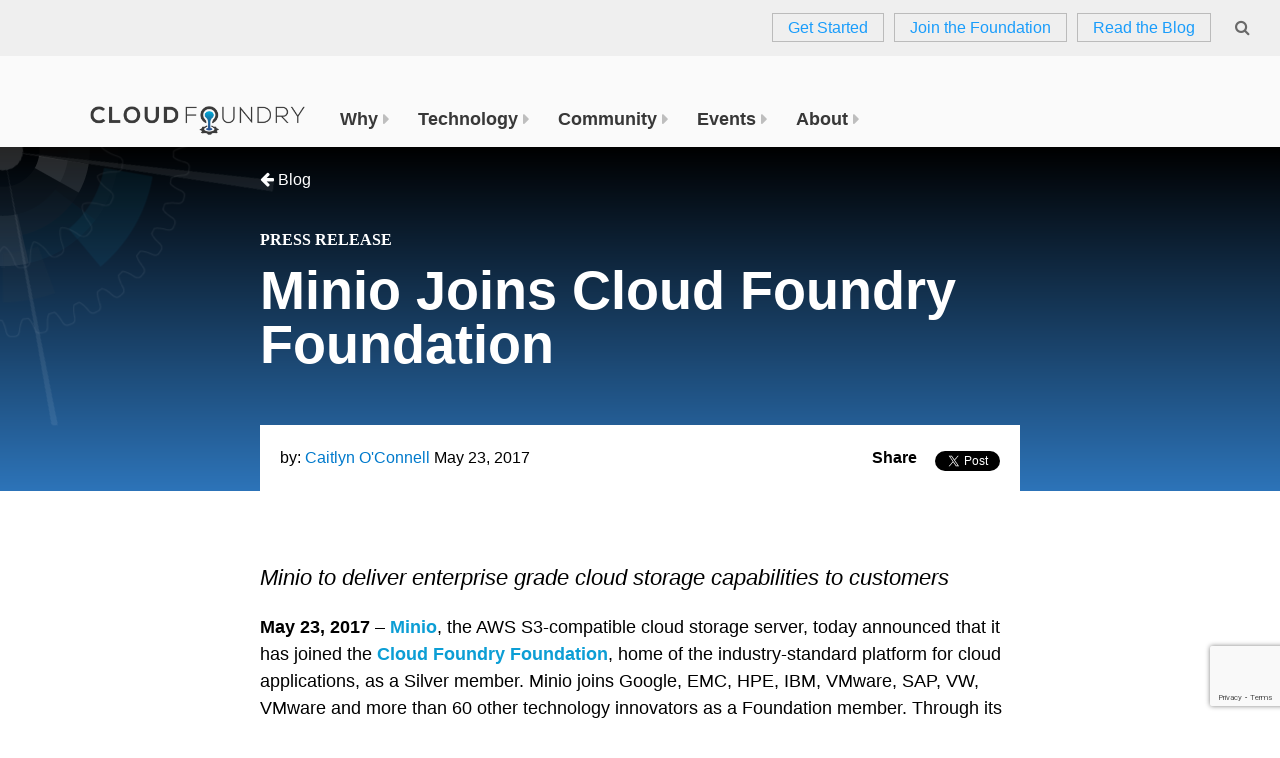

--- FILE ---
content_type: text/html; charset=UTF-8
request_url: https://www.cloudfoundry.org/blog/minio-joins-cloud-foundry-foundation/
body_size: 21056
content:
<!DOCTYPE html>
<html lang="en-US" class="no-js">
<head>
    <!-- Google Tag Manager -->
    <script defer src="/js/gtm.js"></script>
    <!-- End Google Tag Manager -->
	<meta charset="UTF-8"><script type="text/javascript">(window.NREUM||(NREUM={})).init={ajax:{deny_list:["bam.nr-data.net"]},feature_flags:["soft_nav"]};(window.NREUM||(NREUM={})).loader_config={licenseKey:"c5641bafea",applicationID:"52317987",browserID:"52318507"};;/*! For license information please see nr-loader-rum-1.308.0.min.js.LICENSE.txt */
(()=>{var e,t,r={163:(e,t,r)=>{"use strict";r.d(t,{j:()=>E});var n=r(384),i=r(1741);var a=r(2555);r(860).K7.genericEvents;const s="experimental.resources",o="register",c=e=>{if(!e||"string"!=typeof e)return!1;try{document.createDocumentFragment().querySelector(e)}catch{return!1}return!0};var d=r(2614),u=r(944),l=r(8122);const f="[data-nr-mask]",g=e=>(0,l.a)(e,(()=>{const e={feature_flags:[],experimental:{allow_registered_children:!1,resources:!1},mask_selector:"*",block_selector:"[data-nr-block]",mask_input_options:{color:!1,date:!1,"datetime-local":!1,email:!1,month:!1,number:!1,range:!1,search:!1,tel:!1,text:!1,time:!1,url:!1,week:!1,textarea:!1,select:!1,password:!0}};return{ajax:{deny_list:void 0,block_internal:!0,enabled:!0,autoStart:!0},api:{get allow_registered_children(){return e.feature_flags.includes(o)||e.experimental.allow_registered_children},set allow_registered_children(t){e.experimental.allow_registered_children=t},duplicate_registered_data:!1},browser_consent_mode:{enabled:!1},distributed_tracing:{enabled:void 0,exclude_newrelic_header:void 0,cors_use_newrelic_header:void 0,cors_use_tracecontext_headers:void 0,allowed_origins:void 0},get feature_flags(){return e.feature_flags},set feature_flags(t){e.feature_flags=t},generic_events:{enabled:!0,autoStart:!0},harvest:{interval:30},jserrors:{enabled:!0,autoStart:!0},logging:{enabled:!0,autoStart:!0},metrics:{enabled:!0,autoStart:!0},obfuscate:void 0,page_action:{enabled:!0},page_view_event:{enabled:!0,autoStart:!0},page_view_timing:{enabled:!0,autoStart:!0},performance:{capture_marks:!1,capture_measures:!1,capture_detail:!0,resources:{get enabled(){return e.feature_flags.includes(s)||e.experimental.resources},set enabled(t){e.experimental.resources=t},asset_types:[],first_party_domains:[],ignore_newrelic:!0}},privacy:{cookies_enabled:!0},proxy:{assets:void 0,beacon:void 0},session:{expiresMs:d.wk,inactiveMs:d.BB},session_replay:{autoStart:!0,enabled:!1,preload:!1,sampling_rate:10,error_sampling_rate:100,collect_fonts:!1,inline_images:!1,fix_stylesheets:!0,mask_all_inputs:!0,get mask_text_selector(){return e.mask_selector},set mask_text_selector(t){c(t)?e.mask_selector="".concat(t,",").concat(f):""===t||null===t?e.mask_selector=f:(0,u.R)(5,t)},get block_class(){return"nr-block"},get ignore_class(){return"nr-ignore"},get mask_text_class(){return"nr-mask"},get block_selector(){return e.block_selector},set block_selector(t){c(t)?e.block_selector+=",".concat(t):""!==t&&(0,u.R)(6,t)},get mask_input_options(){return e.mask_input_options},set mask_input_options(t){t&&"object"==typeof t?e.mask_input_options={...t,password:!0}:(0,u.R)(7,t)}},session_trace:{enabled:!0,autoStart:!0},soft_navigations:{enabled:!0,autoStart:!0},spa:{enabled:!0,autoStart:!0},ssl:void 0,user_actions:{enabled:!0,elementAttributes:["id","className","tagName","type"]}}})());var p=r(6154),m=r(9324);let h=0;const v={buildEnv:m.F3,distMethod:m.Xs,version:m.xv,originTime:p.WN},b={consented:!1},y={appMetadata:{},get consented(){return this.session?.state?.consent||b.consented},set consented(e){b.consented=e},customTransaction:void 0,denyList:void 0,disabled:!1,harvester:void 0,isolatedBacklog:!1,isRecording:!1,loaderType:void 0,maxBytes:3e4,obfuscator:void 0,onerror:void 0,ptid:void 0,releaseIds:{},session:void 0,timeKeeper:void 0,registeredEntities:[],jsAttributesMetadata:{bytes:0},get harvestCount(){return++h}},_=e=>{const t=(0,l.a)(e,y),r=Object.keys(v).reduce((e,t)=>(e[t]={value:v[t],writable:!1,configurable:!0,enumerable:!0},e),{});return Object.defineProperties(t,r)};var w=r(5701);const x=e=>{const t=e.startsWith("http");e+="/",r.p=t?e:"https://"+e};var R=r(7836),k=r(3241);const A={accountID:void 0,trustKey:void 0,agentID:void 0,licenseKey:void 0,applicationID:void 0,xpid:void 0},S=e=>(0,l.a)(e,A),T=new Set;function E(e,t={},r,s){let{init:o,info:c,loader_config:d,runtime:u={},exposed:l=!0}=t;if(!c){const e=(0,n.pV)();o=e.init,c=e.info,d=e.loader_config}e.init=g(o||{}),e.loader_config=S(d||{}),c.jsAttributes??={},p.bv&&(c.jsAttributes.isWorker=!0),e.info=(0,a.D)(c);const f=e.init,m=[c.beacon,c.errorBeacon];T.has(e.agentIdentifier)||(f.proxy.assets&&(x(f.proxy.assets),m.push(f.proxy.assets)),f.proxy.beacon&&m.push(f.proxy.beacon),e.beacons=[...m],function(e){const t=(0,n.pV)();Object.getOwnPropertyNames(i.W.prototype).forEach(r=>{const n=i.W.prototype[r];if("function"!=typeof n||"constructor"===n)return;let a=t[r];e[r]&&!1!==e.exposed&&"micro-agent"!==e.runtime?.loaderType&&(t[r]=(...t)=>{const n=e[r](...t);return a?a(...t):n})})}(e),(0,n.US)("activatedFeatures",w.B)),u.denyList=[...f.ajax.deny_list||[],...f.ajax.block_internal?m:[]],u.ptid=e.agentIdentifier,u.loaderType=r,e.runtime=_(u),T.has(e.agentIdentifier)||(e.ee=R.ee.get(e.agentIdentifier),e.exposed=l,(0,k.W)({agentIdentifier:e.agentIdentifier,drained:!!w.B?.[e.agentIdentifier],type:"lifecycle",name:"initialize",feature:void 0,data:e.config})),T.add(e.agentIdentifier)}},384:(e,t,r)=>{"use strict";r.d(t,{NT:()=>s,US:()=>u,Zm:()=>o,bQ:()=>d,dV:()=>c,pV:()=>l});var n=r(6154),i=r(1863),a=r(1910);const s={beacon:"bam.nr-data.net",errorBeacon:"bam.nr-data.net"};function o(){return n.gm.NREUM||(n.gm.NREUM={}),void 0===n.gm.newrelic&&(n.gm.newrelic=n.gm.NREUM),n.gm.NREUM}function c(){let e=o();return e.o||(e.o={ST:n.gm.setTimeout,SI:n.gm.setImmediate||n.gm.setInterval,CT:n.gm.clearTimeout,XHR:n.gm.XMLHttpRequest,REQ:n.gm.Request,EV:n.gm.Event,PR:n.gm.Promise,MO:n.gm.MutationObserver,FETCH:n.gm.fetch,WS:n.gm.WebSocket},(0,a.i)(...Object.values(e.o))),e}function d(e,t){let r=o();r.initializedAgents??={},t.initializedAt={ms:(0,i.t)(),date:new Date},r.initializedAgents[e]=t}function u(e,t){o()[e]=t}function l(){return function(){let e=o();const t=e.info||{};e.info={beacon:s.beacon,errorBeacon:s.errorBeacon,...t}}(),function(){let e=o();const t=e.init||{};e.init={...t}}(),c(),function(){let e=o();const t=e.loader_config||{};e.loader_config={...t}}(),o()}},782:(e,t,r)=>{"use strict";r.d(t,{T:()=>n});const n=r(860).K7.pageViewTiming},860:(e,t,r)=>{"use strict";r.d(t,{$J:()=>u,K7:()=>c,P3:()=>d,XX:()=>i,Yy:()=>o,df:()=>a,qY:()=>n,v4:()=>s});const n="events",i="jserrors",a="browser/blobs",s="rum",o="browser/logs",c={ajax:"ajax",genericEvents:"generic_events",jserrors:i,logging:"logging",metrics:"metrics",pageAction:"page_action",pageViewEvent:"page_view_event",pageViewTiming:"page_view_timing",sessionReplay:"session_replay",sessionTrace:"session_trace",softNav:"soft_navigations",spa:"spa"},d={[c.pageViewEvent]:1,[c.pageViewTiming]:2,[c.metrics]:3,[c.jserrors]:4,[c.spa]:5,[c.ajax]:6,[c.sessionTrace]:7,[c.softNav]:8,[c.sessionReplay]:9,[c.logging]:10,[c.genericEvents]:11},u={[c.pageViewEvent]:s,[c.pageViewTiming]:n,[c.ajax]:n,[c.spa]:n,[c.softNav]:n,[c.metrics]:i,[c.jserrors]:i,[c.sessionTrace]:a,[c.sessionReplay]:a,[c.logging]:o,[c.genericEvents]:"ins"}},944:(e,t,r)=>{"use strict";r.d(t,{R:()=>i});var n=r(3241);function i(e,t){"function"==typeof console.debug&&(console.debug("New Relic Warning: https://github.com/newrelic/newrelic-browser-agent/blob/main/docs/warning-codes.md#".concat(e),t),(0,n.W)({agentIdentifier:null,drained:null,type:"data",name:"warn",feature:"warn",data:{code:e,secondary:t}}))}},1687:(e,t,r)=>{"use strict";r.d(t,{Ak:()=>d,Ze:()=>f,x3:()=>u});var n=r(3241),i=r(7836),a=r(3606),s=r(860),o=r(2646);const c={};function d(e,t){const r={staged:!1,priority:s.P3[t]||0};l(e),c[e].get(t)||c[e].set(t,r)}function u(e,t){e&&c[e]&&(c[e].get(t)&&c[e].delete(t),p(e,t,!1),c[e].size&&g(e))}function l(e){if(!e)throw new Error("agentIdentifier required");c[e]||(c[e]=new Map)}function f(e="",t="feature",r=!1){if(l(e),!e||!c[e].get(t)||r)return p(e,t);c[e].get(t).staged=!0,g(e)}function g(e){const t=Array.from(c[e]);t.every(([e,t])=>t.staged)&&(t.sort((e,t)=>e[1].priority-t[1].priority),t.forEach(([t])=>{c[e].delete(t),p(e,t)}))}function p(e,t,r=!0){const s=e?i.ee.get(e):i.ee,c=a.i.handlers;if(!s.aborted&&s.backlog&&c){if((0,n.W)({agentIdentifier:e,type:"lifecycle",name:"drain",feature:t}),r){const e=s.backlog[t],r=c[t];if(r){for(let t=0;e&&t<e.length;++t)m(e[t],r);Object.entries(r).forEach(([e,t])=>{Object.values(t||{}).forEach(t=>{t[0]?.on&&t[0]?.context()instanceof o.y&&t[0].on(e,t[1])})})}}s.isolatedBacklog||delete c[t],s.backlog[t]=null,s.emit("drain-"+t,[])}}function m(e,t){var r=e[1];Object.values(t[r]||{}).forEach(t=>{var r=e[0];if(t[0]===r){var n=t[1],i=e[3],a=e[2];n.apply(i,a)}})}},1738:(e,t,r)=>{"use strict";r.d(t,{U:()=>g,Y:()=>f});var n=r(3241),i=r(9908),a=r(1863),s=r(944),o=r(5701),c=r(3969),d=r(8362),u=r(860),l=r(4261);function f(e,t,r,a){const f=a||r;!f||f[e]&&f[e]!==d.d.prototype[e]||(f[e]=function(){(0,i.p)(c.xV,["API/"+e+"/called"],void 0,u.K7.metrics,r.ee),(0,n.W)({agentIdentifier:r.agentIdentifier,drained:!!o.B?.[r.agentIdentifier],type:"data",name:"api",feature:l.Pl+e,data:{}});try{return t.apply(this,arguments)}catch(e){(0,s.R)(23,e)}})}function g(e,t,r,n,s){const o=e.info;null===r?delete o.jsAttributes[t]:o.jsAttributes[t]=r,(s||null===r)&&(0,i.p)(l.Pl+n,[(0,a.t)(),t,r],void 0,"session",e.ee)}},1741:(e,t,r)=>{"use strict";r.d(t,{W:()=>a});var n=r(944),i=r(4261);class a{#e(e,...t){if(this[e]!==a.prototype[e])return this[e](...t);(0,n.R)(35,e)}addPageAction(e,t){return this.#e(i.hG,e,t)}register(e){return this.#e(i.eY,e)}recordCustomEvent(e,t){return this.#e(i.fF,e,t)}setPageViewName(e,t){return this.#e(i.Fw,e,t)}setCustomAttribute(e,t,r){return this.#e(i.cD,e,t,r)}noticeError(e,t){return this.#e(i.o5,e,t)}setUserId(e,t=!1){return this.#e(i.Dl,e,t)}setApplicationVersion(e){return this.#e(i.nb,e)}setErrorHandler(e){return this.#e(i.bt,e)}addRelease(e,t){return this.#e(i.k6,e,t)}log(e,t){return this.#e(i.$9,e,t)}start(){return this.#e(i.d3)}finished(e){return this.#e(i.BL,e)}recordReplay(){return this.#e(i.CH)}pauseReplay(){return this.#e(i.Tb)}addToTrace(e){return this.#e(i.U2,e)}setCurrentRouteName(e){return this.#e(i.PA,e)}interaction(e){return this.#e(i.dT,e)}wrapLogger(e,t,r){return this.#e(i.Wb,e,t,r)}measure(e,t){return this.#e(i.V1,e,t)}consent(e){return this.#e(i.Pv,e)}}},1863:(e,t,r)=>{"use strict";function n(){return Math.floor(performance.now())}r.d(t,{t:()=>n})},1910:(e,t,r)=>{"use strict";r.d(t,{i:()=>a});var n=r(944);const i=new Map;function a(...e){return e.every(e=>{if(i.has(e))return i.get(e);const t="function"==typeof e?e.toString():"",r=t.includes("[native code]"),a=t.includes("nrWrapper");return r||a||(0,n.R)(64,e?.name||t),i.set(e,r),r})}},2555:(e,t,r)=>{"use strict";r.d(t,{D:()=>o,f:()=>s});var n=r(384),i=r(8122);const a={beacon:n.NT.beacon,errorBeacon:n.NT.errorBeacon,licenseKey:void 0,applicationID:void 0,sa:void 0,queueTime:void 0,applicationTime:void 0,ttGuid:void 0,user:void 0,account:void 0,product:void 0,extra:void 0,jsAttributes:{},userAttributes:void 0,atts:void 0,transactionName:void 0,tNamePlain:void 0};function s(e){try{return!!e.licenseKey&&!!e.errorBeacon&&!!e.applicationID}catch(e){return!1}}const o=e=>(0,i.a)(e,a)},2614:(e,t,r)=>{"use strict";r.d(t,{BB:()=>s,H3:()=>n,g:()=>d,iL:()=>c,tS:()=>o,uh:()=>i,wk:()=>a});const n="NRBA",i="SESSION",a=144e5,s=18e5,o={STARTED:"session-started",PAUSE:"session-pause",RESET:"session-reset",RESUME:"session-resume",UPDATE:"session-update"},c={SAME_TAB:"same-tab",CROSS_TAB:"cross-tab"},d={OFF:0,FULL:1,ERROR:2}},2646:(e,t,r)=>{"use strict";r.d(t,{y:()=>n});class n{constructor(e){this.contextId=e}}},2843:(e,t,r)=>{"use strict";r.d(t,{G:()=>a,u:()=>i});var n=r(3878);function i(e,t=!1,r,i){(0,n.DD)("visibilitychange",function(){if(t)return void("hidden"===document.visibilityState&&e());e(document.visibilityState)},r,i)}function a(e,t,r){(0,n.sp)("pagehide",e,t,r)}},3241:(e,t,r)=>{"use strict";r.d(t,{W:()=>a});var n=r(6154);const i="newrelic";function a(e={}){try{n.gm.dispatchEvent(new CustomEvent(i,{detail:e}))}catch(e){}}},3606:(e,t,r)=>{"use strict";r.d(t,{i:()=>a});var n=r(9908);a.on=s;var i=a.handlers={};function a(e,t,r,a){s(a||n.d,i,e,t,r)}function s(e,t,r,i,a){a||(a="feature"),e||(e=n.d);var s=t[a]=t[a]||{};(s[r]=s[r]||[]).push([e,i])}},3878:(e,t,r)=>{"use strict";function n(e,t){return{capture:e,passive:!1,signal:t}}function i(e,t,r=!1,i){window.addEventListener(e,t,n(r,i))}function a(e,t,r=!1,i){document.addEventListener(e,t,n(r,i))}r.d(t,{DD:()=>a,jT:()=>n,sp:()=>i})},3969:(e,t,r)=>{"use strict";r.d(t,{TZ:()=>n,XG:()=>o,rs:()=>i,xV:()=>s,z_:()=>a});const n=r(860).K7.metrics,i="sm",a="cm",s="storeSupportabilityMetrics",o="storeEventMetrics"},4234:(e,t,r)=>{"use strict";r.d(t,{W:()=>a});var n=r(7836),i=r(1687);class a{constructor(e,t){this.agentIdentifier=e,this.ee=n.ee.get(e),this.featureName=t,this.blocked=!1}deregisterDrain(){(0,i.x3)(this.agentIdentifier,this.featureName)}}},4261:(e,t,r)=>{"use strict";r.d(t,{$9:()=>d,BL:()=>o,CH:()=>g,Dl:()=>_,Fw:()=>y,PA:()=>h,Pl:()=>n,Pv:()=>k,Tb:()=>l,U2:()=>a,V1:()=>R,Wb:()=>x,bt:()=>b,cD:()=>v,d3:()=>w,dT:()=>c,eY:()=>p,fF:()=>f,hG:()=>i,k6:()=>s,nb:()=>m,o5:()=>u});const n="api-",i="addPageAction",a="addToTrace",s="addRelease",o="finished",c="interaction",d="log",u="noticeError",l="pauseReplay",f="recordCustomEvent",g="recordReplay",p="register",m="setApplicationVersion",h="setCurrentRouteName",v="setCustomAttribute",b="setErrorHandler",y="setPageViewName",_="setUserId",w="start",x="wrapLogger",R="measure",k="consent"},5289:(e,t,r)=>{"use strict";r.d(t,{GG:()=>s,Qr:()=>c,sB:()=>o});var n=r(3878),i=r(6389);function a(){return"undefined"==typeof document||"complete"===document.readyState}function s(e,t){if(a())return e();const r=(0,i.J)(e),s=setInterval(()=>{a()&&(clearInterval(s),r())},500);(0,n.sp)("load",r,t)}function o(e){if(a())return e();(0,n.DD)("DOMContentLoaded",e)}function c(e){if(a())return e();(0,n.sp)("popstate",e)}},5607:(e,t,r)=>{"use strict";r.d(t,{W:()=>n});const n=(0,r(9566).bz)()},5701:(e,t,r)=>{"use strict";r.d(t,{B:()=>a,t:()=>s});var n=r(3241);const i=new Set,a={};function s(e,t){const r=t.agentIdentifier;a[r]??={},e&&"object"==typeof e&&(i.has(r)||(t.ee.emit("rumresp",[e]),a[r]=e,i.add(r),(0,n.W)({agentIdentifier:r,loaded:!0,drained:!0,type:"lifecycle",name:"load",feature:void 0,data:e})))}},6154:(e,t,r)=>{"use strict";r.d(t,{OF:()=>c,RI:()=>i,WN:()=>u,bv:()=>a,eN:()=>l,gm:()=>s,mw:()=>o,sb:()=>d});var n=r(1863);const i="undefined"!=typeof window&&!!window.document,a="undefined"!=typeof WorkerGlobalScope&&("undefined"!=typeof self&&self instanceof WorkerGlobalScope&&self.navigator instanceof WorkerNavigator||"undefined"!=typeof globalThis&&globalThis instanceof WorkerGlobalScope&&globalThis.navigator instanceof WorkerNavigator),s=i?window:"undefined"!=typeof WorkerGlobalScope&&("undefined"!=typeof self&&self instanceof WorkerGlobalScope&&self||"undefined"!=typeof globalThis&&globalThis instanceof WorkerGlobalScope&&globalThis),o=Boolean("hidden"===s?.document?.visibilityState),c=/iPad|iPhone|iPod/.test(s.navigator?.userAgent),d=c&&"undefined"==typeof SharedWorker,u=((()=>{const e=s.navigator?.userAgent?.match(/Firefox[/\s](\d+\.\d+)/);Array.isArray(e)&&e.length>=2&&e[1]})(),Date.now()-(0,n.t)()),l=()=>"undefined"!=typeof PerformanceNavigationTiming&&s?.performance?.getEntriesByType("navigation")?.[0]?.responseStart},6389:(e,t,r)=>{"use strict";function n(e,t=500,r={}){const n=r?.leading||!1;let i;return(...r)=>{n&&void 0===i&&(e.apply(this,r),i=setTimeout(()=>{i=clearTimeout(i)},t)),n||(clearTimeout(i),i=setTimeout(()=>{e.apply(this,r)},t))}}function i(e){let t=!1;return(...r)=>{t||(t=!0,e.apply(this,r))}}r.d(t,{J:()=>i,s:()=>n})},6630:(e,t,r)=>{"use strict";r.d(t,{T:()=>n});const n=r(860).K7.pageViewEvent},7699:(e,t,r)=>{"use strict";r.d(t,{It:()=>a,KC:()=>o,No:()=>i,qh:()=>s});var n=r(860);const i=16e3,a=1e6,s="SESSION_ERROR",o={[n.K7.logging]:!0,[n.K7.genericEvents]:!1,[n.K7.jserrors]:!1,[n.K7.ajax]:!1}},7836:(e,t,r)=>{"use strict";r.d(t,{P:()=>o,ee:()=>c});var n=r(384),i=r(8990),a=r(2646),s=r(5607);const o="nr@context:".concat(s.W),c=function e(t,r){var n={},s={},u={},l=!1;try{l=16===r.length&&d.initializedAgents?.[r]?.runtime.isolatedBacklog}catch(e){}var f={on:p,addEventListener:p,removeEventListener:function(e,t){var r=n[e];if(!r)return;for(var i=0;i<r.length;i++)r[i]===t&&r.splice(i,1)},emit:function(e,r,n,i,a){!1!==a&&(a=!0);if(c.aborted&&!i)return;t&&a&&t.emit(e,r,n);var o=g(n);m(e).forEach(e=>{e.apply(o,r)});var d=v()[s[e]];d&&d.push([f,e,r,o]);return o},get:h,listeners:m,context:g,buffer:function(e,t){const r=v();if(t=t||"feature",f.aborted)return;Object.entries(e||{}).forEach(([e,n])=>{s[n]=t,t in r||(r[t]=[])})},abort:function(){f._aborted=!0,Object.keys(f.backlog).forEach(e=>{delete f.backlog[e]})},isBuffering:function(e){return!!v()[s[e]]},debugId:r,backlog:l?{}:t&&"object"==typeof t.backlog?t.backlog:{},isolatedBacklog:l};return Object.defineProperty(f,"aborted",{get:()=>{let e=f._aborted||!1;return e||(t&&(e=t.aborted),e)}}),f;function g(e){return e&&e instanceof a.y?e:e?(0,i.I)(e,o,()=>new a.y(o)):new a.y(o)}function p(e,t){n[e]=m(e).concat(t)}function m(e){return n[e]||[]}function h(t){return u[t]=u[t]||e(f,t)}function v(){return f.backlog}}(void 0,"globalEE"),d=(0,n.Zm)();d.ee||(d.ee=c)},8122:(e,t,r)=>{"use strict";r.d(t,{a:()=>i});var n=r(944);function i(e,t){try{if(!e||"object"!=typeof e)return(0,n.R)(3);if(!t||"object"!=typeof t)return(0,n.R)(4);const r=Object.create(Object.getPrototypeOf(t),Object.getOwnPropertyDescriptors(t)),a=0===Object.keys(r).length?e:r;for(let s in a)if(void 0!==e[s])try{if(null===e[s]){r[s]=null;continue}Array.isArray(e[s])&&Array.isArray(t[s])?r[s]=Array.from(new Set([...e[s],...t[s]])):"object"==typeof e[s]&&"object"==typeof t[s]?r[s]=i(e[s],t[s]):r[s]=e[s]}catch(e){r[s]||(0,n.R)(1,e)}return r}catch(e){(0,n.R)(2,e)}}},8362:(e,t,r)=>{"use strict";r.d(t,{d:()=>a});var n=r(9566),i=r(1741);class a extends i.W{agentIdentifier=(0,n.LA)(16)}},8374:(e,t,r)=>{r.nc=(()=>{try{return document?.currentScript?.nonce}catch(e){}return""})()},8990:(e,t,r)=>{"use strict";r.d(t,{I:()=>i});var n=Object.prototype.hasOwnProperty;function i(e,t,r){if(n.call(e,t))return e[t];var i=r();if(Object.defineProperty&&Object.keys)try{return Object.defineProperty(e,t,{value:i,writable:!0,enumerable:!1}),i}catch(e){}return e[t]=i,i}},9324:(e,t,r)=>{"use strict";r.d(t,{F3:()=>i,Xs:()=>a,xv:()=>n});const n="1.308.0",i="PROD",a="CDN"},9566:(e,t,r)=>{"use strict";r.d(t,{LA:()=>o,bz:()=>s});var n=r(6154);const i="xxxxxxxx-xxxx-4xxx-yxxx-xxxxxxxxxxxx";function a(e,t){return e?15&e[t]:16*Math.random()|0}function s(){const e=n.gm?.crypto||n.gm?.msCrypto;let t,r=0;return e&&e.getRandomValues&&(t=e.getRandomValues(new Uint8Array(30))),i.split("").map(e=>"x"===e?a(t,r++).toString(16):"y"===e?(3&a()|8).toString(16):e).join("")}function o(e){const t=n.gm?.crypto||n.gm?.msCrypto;let r,i=0;t&&t.getRandomValues&&(r=t.getRandomValues(new Uint8Array(e)));const s=[];for(var o=0;o<e;o++)s.push(a(r,i++).toString(16));return s.join("")}},9908:(e,t,r)=>{"use strict";r.d(t,{d:()=>n,p:()=>i});var n=r(7836).ee.get("handle");function i(e,t,r,i,a){a?(a.buffer([e],i),a.emit(e,t,r)):(n.buffer([e],i),n.emit(e,t,r))}}},n={};function i(e){var t=n[e];if(void 0!==t)return t.exports;var a=n[e]={exports:{}};return r[e](a,a.exports,i),a.exports}i.m=r,i.d=(e,t)=>{for(var r in t)i.o(t,r)&&!i.o(e,r)&&Object.defineProperty(e,r,{enumerable:!0,get:t[r]})},i.f={},i.e=e=>Promise.all(Object.keys(i.f).reduce((t,r)=>(i.f[r](e,t),t),[])),i.u=e=>"nr-rum-1.308.0.min.js",i.o=(e,t)=>Object.prototype.hasOwnProperty.call(e,t),e={},t="NRBA-1.308.0.PROD:",i.l=(r,n,a,s)=>{if(e[r])e[r].push(n);else{var o,c;if(void 0!==a)for(var d=document.getElementsByTagName("script"),u=0;u<d.length;u++){var l=d[u];if(l.getAttribute("src")==r||l.getAttribute("data-webpack")==t+a){o=l;break}}if(!o){c=!0;var f={296:"sha512-+MIMDsOcckGXa1EdWHqFNv7P+JUkd5kQwCBr3KE6uCvnsBNUrdSt4a/3/L4j4TxtnaMNjHpza2/erNQbpacJQA=="};(o=document.createElement("script")).charset="utf-8",i.nc&&o.setAttribute("nonce",i.nc),o.setAttribute("data-webpack",t+a),o.src=r,0!==o.src.indexOf(window.location.origin+"/")&&(o.crossOrigin="anonymous"),f[s]&&(o.integrity=f[s])}e[r]=[n];var g=(t,n)=>{o.onerror=o.onload=null,clearTimeout(p);var i=e[r];if(delete e[r],o.parentNode&&o.parentNode.removeChild(o),i&&i.forEach(e=>e(n)),t)return t(n)},p=setTimeout(g.bind(null,void 0,{type:"timeout",target:o}),12e4);o.onerror=g.bind(null,o.onerror),o.onload=g.bind(null,o.onload),c&&document.head.appendChild(o)}},i.r=e=>{"undefined"!=typeof Symbol&&Symbol.toStringTag&&Object.defineProperty(e,Symbol.toStringTag,{value:"Module"}),Object.defineProperty(e,"__esModule",{value:!0})},i.p="https://js-agent.newrelic.com/",(()=>{var e={374:0,840:0};i.f.j=(t,r)=>{var n=i.o(e,t)?e[t]:void 0;if(0!==n)if(n)r.push(n[2]);else{var a=new Promise((r,i)=>n=e[t]=[r,i]);r.push(n[2]=a);var s=i.p+i.u(t),o=new Error;i.l(s,r=>{if(i.o(e,t)&&(0!==(n=e[t])&&(e[t]=void 0),n)){var a=r&&("load"===r.type?"missing":r.type),s=r&&r.target&&r.target.src;o.message="Loading chunk "+t+" failed: ("+a+": "+s+")",o.name="ChunkLoadError",o.type=a,o.request=s,n[1](o)}},"chunk-"+t,t)}};var t=(t,r)=>{var n,a,[s,o,c]=r,d=0;if(s.some(t=>0!==e[t])){for(n in o)i.o(o,n)&&(i.m[n]=o[n]);if(c)c(i)}for(t&&t(r);d<s.length;d++)a=s[d],i.o(e,a)&&e[a]&&e[a][0](),e[a]=0},r=self["webpackChunk:NRBA-1.308.0.PROD"]=self["webpackChunk:NRBA-1.308.0.PROD"]||[];r.forEach(t.bind(null,0)),r.push=t.bind(null,r.push.bind(r))})(),(()=>{"use strict";i(8374);var e=i(8362),t=i(860);const r=Object.values(t.K7);var n=i(163);var a=i(9908),s=i(1863),o=i(4261),c=i(1738);var d=i(1687),u=i(4234),l=i(5289),f=i(6154),g=i(944),p=i(384);const m=e=>f.RI&&!0===e?.privacy.cookies_enabled;function h(e){return!!(0,p.dV)().o.MO&&m(e)&&!0===e?.session_trace.enabled}var v=i(6389),b=i(7699);class y extends u.W{constructor(e,t){super(e.agentIdentifier,t),this.agentRef=e,this.abortHandler=void 0,this.featAggregate=void 0,this.loadedSuccessfully=void 0,this.onAggregateImported=new Promise(e=>{this.loadedSuccessfully=e}),this.deferred=Promise.resolve(),!1===e.init[this.featureName].autoStart?this.deferred=new Promise((t,r)=>{this.ee.on("manual-start-all",(0,v.J)(()=>{(0,d.Ak)(e.agentIdentifier,this.featureName),t()}))}):(0,d.Ak)(e.agentIdentifier,t)}importAggregator(e,t,r={}){if(this.featAggregate)return;const n=async()=>{let n;await this.deferred;try{if(m(e.init)){const{setupAgentSession:t}=await i.e(296).then(i.bind(i,3305));n=t(e)}}catch(e){(0,g.R)(20,e),this.ee.emit("internal-error",[e]),(0,a.p)(b.qh,[e],void 0,this.featureName,this.ee)}try{if(!this.#t(this.featureName,n,e.init))return(0,d.Ze)(this.agentIdentifier,this.featureName),void this.loadedSuccessfully(!1);const{Aggregate:i}=await t();this.featAggregate=new i(e,r),e.runtime.harvester.initializedAggregates.push(this.featAggregate),this.loadedSuccessfully(!0)}catch(e){(0,g.R)(34,e),this.abortHandler?.(),(0,d.Ze)(this.agentIdentifier,this.featureName,!0),this.loadedSuccessfully(!1),this.ee&&this.ee.abort()}};f.RI?(0,l.GG)(()=>n(),!0):n()}#t(e,r,n){if(this.blocked)return!1;switch(e){case t.K7.sessionReplay:return h(n)&&!!r;case t.K7.sessionTrace:return!!r;default:return!0}}}var _=i(6630),w=i(2614),x=i(3241);class R extends y{static featureName=_.T;constructor(e){var t;super(e,_.T),this.setupInspectionEvents(e.agentIdentifier),t=e,(0,c.Y)(o.Fw,function(e,r){"string"==typeof e&&("/"!==e.charAt(0)&&(e="/"+e),t.runtime.customTransaction=(r||"http://custom.transaction")+e,(0,a.p)(o.Pl+o.Fw,[(0,s.t)()],void 0,void 0,t.ee))},t),this.importAggregator(e,()=>i.e(296).then(i.bind(i,3943)))}setupInspectionEvents(e){const t=(t,r)=>{t&&(0,x.W)({agentIdentifier:e,timeStamp:t.timeStamp,loaded:"complete"===t.target.readyState,type:"window",name:r,data:t.target.location+""})};(0,l.sB)(e=>{t(e,"DOMContentLoaded")}),(0,l.GG)(e=>{t(e,"load")}),(0,l.Qr)(e=>{t(e,"navigate")}),this.ee.on(w.tS.UPDATE,(t,r)=>{(0,x.W)({agentIdentifier:e,type:"lifecycle",name:"session",data:r})})}}class k extends e.d{constructor(e){var t;(super(),f.gm)?(this.features={},(0,p.bQ)(this.agentIdentifier,this),this.desiredFeatures=new Set(e.features||[]),this.desiredFeatures.add(R),(0,n.j)(this,e,e.loaderType||"agent"),t=this,(0,c.Y)(o.cD,function(e,r,n=!1){if("string"==typeof e){if(["string","number","boolean"].includes(typeof r)||null===r)return(0,c.U)(t,e,r,o.cD,n);(0,g.R)(40,typeof r)}else(0,g.R)(39,typeof e)},t),function(e){(0,c.Y)(o.Dl,function(t,r=!1){if("string"!=typeof t&&null!==t)return void(0,g.R)(41,typeof t);const n=e.info.jsAttributes["enduser.id"];r&&null!=n&&n!==t?(0,a.p)(o.Pl+"setUserIdAndResetSession",[t],void 0,"session",e.ee):(0,c.U)(e,"enduser.id",t,o.Dl,!0)},e)}(this),function(e){(0,c.Y)(o.nb,function(t){if("string"==typeof t||null===t)return(0,c.U)(e,"application.version",t,o.nb,!1);(0,g.R)(42,typeof t)},e)}(this),function(e){(0,c.Y)(o.d3,function(){e.ee.emit("manual-start-all")},e)}(this),function(e){(0,c.Y)(o.Pv,function(t=!0){if("boolean"==typeof t){if((0,a.p)(o.Pl+o.Pv,[t],void 0,"session",e.ee),e.runtime.consented=t,t){const t=e.features.page_view_event;t.onAggregateImported.then(e=>{const r=t.featAggregate;e&&!r.sentRum&&r.sendRum()})}}else(0,g.R)(65,typeof t)},e)}(this),this.run()):(0,g.R)(21)}get config(){return{info:this.info,init:this.init,loader_config:this.loader_config,runtime:this.runtime}}get api(){return this}run(){try{const e=function(e){const t={};return r.forEach(r=>{t[r]=!!e[r]?.enabled}),t}(this.init),n=[...this.desiredFeatures];n.sort((e,r)=>t.P3[e.featureName]-t.P3[r.featureName]),n.forEach(r=>{if(!e[r.featureName]&&r.featureName!==t.K7.pageViewEvent)return;if(r.featureName===t.K7.spa)return void(0,g.R)(67);const n=function(e){switch(e){case t.K7.ajax:return[t.K7.jserrors];case t.K7.sessionTrace:return[t.K7.ajax,t.K7.pageViewEvent];case t.K7.sessionReplay:return[t.K7.sessionTrace];case t.K7.pageViewTiming:return[t.K7.pageViewEvent];default:return[]}}(r.featureName).filter(e=>!(e in this.features));n.length>0&&(0,g.R)(36,{targetFeature:r.featureName,missingDependencies:n}),this.features[r.featureName]=new r(this)})}catch(e){(0,g.R)(22,e);for(const e in this.features)this.features[e].abortHandler?.();const t=(0,p.Zm)();delete t.initializedAgents[this.agentIdentifier]?.features,delete this.sharedAggregator;return t.ee.get(this.agentIdentifier).abort(),!1}}}var A=i(2843),S=i(782);class T extends y{static featureName=S.T;constructor(e){super(e,S.T),f.RI&&((0,A.u)(()=>(0,a.p)("docHidden",[(0,s.t)()],void 0,S.T,this.ee),!0),(0,A.G)(()=>(0,a.p)("winPagehide",[(0,s.t)()],void 0,S.T,this.ee)),this.importAggregator(e,()=>i.e(296).then(i.bind(i,2117))))}}var E=i(3969);class I extends y{static featureName=E.TZ;constructor(e){super(e,E.TZ),f.RI&&document.addEventListener("securitypolicyviolation",e=>{(0,a.p)(E.xV,["Generic/CSPViolation/Detected"],void 0,this.featureName,this.ee)}),this.importAggregator(e,()=>i.e(296).then(i.bind(i,9623)))}}new k({features:[R,T,I],loaderType:"lite"})})()})();</script>
    <meta name="google-site-verification" content="NULfWMQ-sOUgITcwluos3xdUvTPqK7VVyQMg1hiM7pg" />
    <meta name="viewport" content="width=device-width, initial-scale=1">
    <link rel="apple-touch-icon" sizes="180x180" href="/wp-content/themes/cloudfoundry/imgs/favicons/apple-icon-180x180.png">
    <link rel="icon" type="image/png" sizes="192x192"  href="/wp-content/themes/cloudfoundry/imgs/favicons/android-icon-192x192.png">
    <link rel="profile" href="http://gmpg.org/xfn/11">
            <link rel="pingback" href="https://www.cloudfoundry.org/xmlrpc.php">
        <!-- Preload fonts -->
    <link rel="preconnect" href="https://fonts.googleapis.com">
    <link rel="preconnect" href="https://fonts.gstatic.com" crossorigin>
    
    <link href="/wp-content/themes/cloudfoundry/tt-main-2025-02-03-1502.css" rel="stylesheet" type="text/css" />
    <meta name='robots' content='index, follow, max-image-preview:large, max-snippet:-1, max-video-preview:-1' />

	<title>Minio Joins Cloud Foundry Foundation | Cloud Foundry</title>
	<link rel="canonical" href="https://www.cloudfoundry.org/blog/minio-joins-cloud-foundry-foundation/" />
	<meta property="og:locale" content="en_US" />
	<meta property="og:type" content="article" />
	<meta property="og:title" content="Minio Joins Cloud Foundry Foundation | Cloud Foundry" />
	<meta property="og:description" content="Minio to deliver enterprise grade cloud storage capabilities to customers May 23, 2017 – Minio, the AWS S3-compatible cloud storage server, today announced that it has joined the Cloud Foundry Foundation, home of the industry-standard platform for cloud applications, as a Silver member. Minio joins Google, EMC, HPE, IBM, VMware, SAP, VW, VMware and more [&hellip;]" />
	<meta property="og:url" content="https://www.cloudfoundry.org/blog/minio-joins-cloud-foundry-foundation/" />
	<meta property="og:site_name" content="Cloud Foundry" />
	<meta property="article:publisher" content="https://www.facebook.com/cloudfoundry" />
	<meta property="article:modified_time" content="2017-05-22T23:32:34+00:00" />
	<meta property="og:image" content="https://www.cloudfoundry.org/wp-content/uploads/2017/01/CFF_Logo_vertical_RGB.png" />
	<meta property="og:image:width" content="1400" />
	<meta property="og:image:height" content="863" />
	<meta property="og:image:type" content="image/png" />
	<meta name="twitter:card" content="summary_large_image" />
	<meta name="twitter:site" content="@cloudfoundry" />
	<meta name="twitter:label1" content="Est. reading time" />
	<meta name="twitter:data1" content="2 minutes" />
	<script type="application/ld+json" class="yoast-schema-graph">{"@context":"https://schema.org","@graph":[{"@type":"WebPage","@id":"https://www.cloudfoundry.org/blog/minio-joins-cloud-foundry-foundation/","url":"https://www.cloudfoundry.org/blog/minio-joins-cloud-foundry-foundation/","name":"Minio Joins Cloud Foundry Foundation | Cloud Foundry","isPartOf":{"@id":"https://www.cloudfoundry.org/#website"},"datePublished":"2017-05-23T13:00:13+00:00","dateModified":"2017-05-22T23:32:34+00:00","breadcrumb":{"@id":"https://www.cloudfoundry.org/blog/minio-joins-cloud-foundry-foundation/#breadcrumb"},"inLanguage":"en-US","potentialAction":[{"@type":"ReadAction","target":["https://www.cloudfoundry.org/blog/minio-joins-cloud-foundry-foundation/"]}]},{"@type":"BreadcrumbList","@id":"https://www.cloudfoundry.org/blog/minio-joins-cloud-foundry-foundation/#breadcrumb","itemListElement":[{"@type":"ListItem","position":1,"name":"Home","item":"https://www.cloudfoundry.org/"},{"@type":"ListItem","position":2,"name":"Blog","item":"https://www.cloudfoundry.org/blog/"},{"@type":"ListItem","position":3,"name":"Minio Joins Cloud Foundry Foundation"}]},{"@type":"WebSite","@id":"https://www.cloudfoundry.org/#website","url":"https://www.cloudfoundry.org/","name":"Cloud Foundry","description":"The industry standard cloud application platform","publisher":{"@id":"https://www.cloudfoundry.org/#organization"},"potentialAction":[{"@type":"SearchAction","target":{"@type":"EntryPoint","urlTemplate":"https://www.cloudfoundry.org/?s={search_term_string}"},"query-input":"required name=search_term_string"}],"inLanguage":"en-US"},{"@type":"Organization","@id":"https://www.cloudfoundry.org/#organization","name":"Cloud Foundry","url":"https://www.cloudfoundry.org/","logo":{"@type":"ImageObject","inLanguage":"en-US","@id":"https://www.cloudfoundry.org/#/schema/logo/image/","url":"https://www.cloudfoundry.org/wp-content/uploads/2017/01/CF-logo.png","contentUrl":"https://www.cloudfoundry.org/wp-content/uploads/2017/01/CF-logo.png","width":500,"height":66,"caption":"Cloud Foundry"},"image":{"@id":"https://www.cloudfoundry.org/#/schema/logo/image/"},"sameAs":["https://www.facebook.com/cloudfoundry","https://x.com/cloudfoundry","https://www.linkedin.com/company/cloud-foundry","https://www.youtube.com/user/CloudFoundry"]}]}</script>


<link rel='dns-prefetch' href='//ajax.googleapis.com' />
<style id='classic-theme-styles-inline-css' type='text/css'>
/*! This file is auto-generated */
.wp-block-button__link{color:#fff;background-color:#32373c;border-radius:9999px;box-shadow:none;text-decoration:none;padding:calc(.667em + 2px) calc(1.333em + 2px);font-size:1.125em}.wp-block-file__button{background:#32373c;color:#fff;text-decoration:none}
</style>
<style id='global-styles-inline-css' type='text/css'>
body{--wp--preset--color--black: #000000;--wp--preset--color--cyan-bluish-gray: #abb8c3;--wp--preset--color--white: #ffffff;--wp--preset--color--pale-pink: #f78da7;--wp--preset--color--vivid-red: #cf2e2e;--wp--preset--color--luminous-vivid-orange: #ff6900;--wp--preset--color--luminous-vivid-amber: #fcb900;--wp--preset--color--light-green-cyan: #7bdcb5;--wp--preset--color--vivid-green-cyan: #00d084;--wp--preset--color--pale-cyan-blue: #8ed1fc;--wp--preset--color--vivid-cyan-blue: #0693e3;--wp--preset--color--vivid-purple: #9b51e0;--wp--preset--gradient--vivid-cyan-blue-to-vivid-purple: linear-gradient(135deg,rgba(6,147,227,1) 0%,rgb(155,81,224) 100%);--wp--preset--gradient--light-green-cyan-to-vivid-green-cyan: linear-gradient(135deg,rgb(122,220,180) 0%,rgb(0,208,130) 100%);--wp--preset--gradient--luminous-vivid-amber-to-luminous-vivid-orange: linear-gradient(135deg,rgba(252,185,0,1) 0%,rgba(255,105,0,1) 100%);--wp--preset--gradient--luminous-vivid-orange-to-vivid-red: linear-gradient(135deg,rgba(255,105,0,1) 0%,rgb(207,46,46) 100%);--wp--preset--gradient--very-light-gray-to-cyan-bluish-gray: linear-gradient(135deg,rgb(238,238,238) 0%,rgb(169,184,195) 100%);--wp--preset--gradient--cool-to-warm-spectrum: linear-gradient(135deg,rgb(74,234,220) 0%,rgb(151,120,209) 20%,rgb(207,42,186) 40%,rgb(238,44,130) 60%,rgb(251,105,98) 80%,rgb(254,248,76) 100%);--wp--preset--gradient--blush-light-purple: linear-gradient(135deg,rgb(255,206,236) 0%,rgb(152,150,240) 100%);--wp--preset--gradient--blush-bordeaux: linear-gradient(135deg,rgb(254,205,165) 0%,rgb(254,45,45) 50%,rgb(107,0,62) 100%);--wp--preset--gradient--luminous-dusk: linear-gradient(135deg,rgb(255,203,112) 0%,rgb(199,81,192) 50%,rgb(65,88,208) 100%);--wp--preset--gradient--pale-ocean: linear-gradient(135deg,rgb(255,245,203) 0%,rgb(182,227,212) 50%,rgb(51,167,181) 100%);--wp--preset--gradient--electric-grass: linear-gradient(135deg,rgb(202,248,128) 0%,rgb(113,206,126) 100%);--wp--preset--gradient--midnight: linear-gradient(135deg,rgb(2,3,129) 0%,rgb(40,116,252) 100%);--wp--preset--font-size--small: 13px;--wp--preset--font-size--medium: 20px;--wp--preset--font-size--large: 36px;--wp--preset--font-size--x-large: 42px;--wp--preset--spacing--20: 0.44rem;--wp--preset--spacing--30: 0.67rem;--wp--preset--spacing--40: 1rem;--wp--preset--spacing--50: 1.5rem;--wp--preset--spacing--60: 2.25rem;--wp--preset--spacing--70: 3.38rem;--wp--preset--spacing--80: 5.06rem;--wp--preset--shadow--natural: 6px 6px 9px rgba(0, 0, 0, 0.2);--wp--preset--shadow--deep: 12px 12px 50px rgba(0, 0, 0, 0.4);--wp--preset--shadow--sharp: 6px 6px 0px rgba(0, 0, 0, 0.2);--wp--preset--shadow--outlined: 6px 6px 0px -3px rgba(255, 255, 255, 1), 6px 6px rgba(0, 0, 0, 1);--wp--preset--shadow--crisp: 6px 6px 0px rgba(0, 0, 0, 1);}:where(.is-layout-flex){gap: 0.5em;}:where(.is-layout-grid){gap: 0.5em;}body .is-layout-flow > .alignleft{float: left;margin-inline-start: 0;margin-inline-end: 2em;}body .is-layout-flow > .alignright{float: right;margin-inline-start: 2em;margin-inline-end: 0;}body .is-layout-flow > .aligncenter{margin-left: auto !important;margin-right: auto !important;}body .is-layout-constrained > .alignleft{float: left;margin-inline-start: 0;margin-inline-end: 2em;}body .is-layout-constrained > .alignright{float: right;margin-inline-start: 2em;margin-inline-end: 0;}body .is-layout-constrained > .aligncenter{margin-left: auto !important;margin-right: auto !important;}body .is-layout-constrained > :where(:not(.alignleft):not(.alignright):not(.alignfull)){max-width: var(--wp--style--global--content-size);margin-left: auto !important;margin-right: auto !important;}body .is-layout-constrained > .alignwide{max-width: var(--wp--style--global--wide-size);}body .is-layout-flex{display: flex;}body .is-layout-flex{flex-wrap: wrap;align-items: center;}body .is-layout-flex > *{margin: 0;}body .is-layout-grid{display: grid;}body .is-layout-grid > *{margin: 0;}:where(.wp-block-columns.is-layout-flex){gap: 2em;}:where(.wp-block-columns.is-layout-grid){gap: 2em;}:where(.wp-block-post-template.is-layout-flex){gap: 1.25em;}:where(.wp-block-post-template.is-layout-grid){gap: 1.25em;}.has-black-color{color: var(--wp--preset--color--black) !important;}.has-cyan-bluish-gray-color{color: var(--wp--preset--color--cyan-bluish-gray) !important;}.has-white-color{color: var(--wp--preset--color--white) !important;}.has-pale-pink-color{color: var(--wp--preset--color--pale-pink) !important;}.has-vivid-red-color{color: var(--wp--preset--color--vivid-red) !important;}.has-luminous-vivid-orange-color{color: var(--wp--preset--color--luminous-vivid-orange) !important;}.has-luminous-vivid-amber-color{color: var(--wp--preset--color--luminous-vivid-amber) !important;}.has-light-green-cyan-color{color: var(--wp--preset--color--light-green-cyan) !important;}.has-vivid-green-cyan-color{color: var(--wp--preset--color--vivid-green-cyan) !important;}.has-pale-cyan-blue-color{color: var(--wp--preset--color--pale-cyan-blue) !important;}.has-vivid-cyan-blue-color{color: var(--wp--preset--color--vivid-cyan-blue) !important;}.has-vivid-purple-color{color: var(--wp--preset--color--vivid-purple) !important;}.has-black-background-color{background-color: var(--wp--preset--color--black) !important;}.has-cyan-bluish-gray-background-color{background-color: var(--wp--preset--color--cyan-bluish-gray) !important;}.has-white-background-color{background-color: var(--wp--preset--color--white) !important;}.has-pale-pink-background-color{background-color: var(--wp--preset--color--pale-pink) !important;}.has-vivid-red-background-color{background-color: var(--wp--preset--color--vivid-red) !important;}.has-luminous-vivid-orange-background-color{background-color: var(--wp--preset--color--luminous-vivid-orange) !important;}.has-luminous-vivid-amber-background-color{background-color: var(--wp--preset--color--luminous-vivid-amber) !important;}.has-light-green-cyan-background-color{background-color: var(--wp--preset--color--light-green-cyan) !important;}.has-vivid-green-cyan-background-color{background-color: var(--wp--preset--color--vivid-green-cyan) !important;}.has-pale-cyan-blue-background-color{background-color: var(--wp--preset--color--pale-cyan-blue) !important;}.has-vivid-cyan-blue-background-color{background-color: var(--wp--preset--color--vivid-cyan-blue) !important;}.has-vivid-purple-background-color{background-color: var(--wp--preset--color--vivid-purple) !important;}.has-black-border-color{border-color: var(--wp--preset--color--black) !important;}.has-cyan-bluish-gray-border-color{border-color: var(--wp--preset--color--cyan-bluish-gray) !important;}.has-white-border-color{border-color: var(--wp--preset--color--white) !important;}.has-pale-pink-border-color{border-color: var(--wp--preset--color--pale-pink) !important;}.has-vivid-red-border-color{border-color: var(--wp--preset--color--vivid-red) !important;}.has-luminous-vivid-orange-border-color{border-color: var(--wp--preset--color--luminous-vivid-orange) !important;}.has-luminous-vivid-amber-border-color{border-color: var(--wp--preset--color--luminous-vivid-amber) !important;}.has-light-green-cyan-border-color{border-color: var(--wp--preset--color--light-green-cyan) !important;}.has-vivid-green-cyan-border-color{border-color: var(--wp--preset--color--vivid-green-cyan) !important;}.has-pale-cyan-blue-border-color{border-color: var(--wp--preset--color--pale-cyan-blue) !important;}.has-vivid-cyan-blue-border-color{border-color: var(--wp--preset--color--vivid-cyan-blue) !important;}.has-vivid-purple-border-color{border-color: var(--wp--preset--color--vivid-purple) !important;}.has-vivid-cyan-blue-to-vivid-purple-gradient-background{background: var(--wp--preset--gradient--vivid-cyan-blue-to-vivid-purple) !important;}.has-light-green-cyan-to-vivid-green-cyan-gradient-background{background: var(--wp--preset--gradient--light-green-cyan-to-vivid-green-cyan) !important;}.has-luminous-vivid-amber-to-luminous-vivid-orange-gradient-background{background: var(--wp--preset--gradient--luminous-vivid-amber-to-luminous-vivid-orange) !important;}.has-luminous-vivid-orange-to-vivid-red-gradient-background{background: var(--wp--preset--gradient--luminous-vivid-orange-to-vivid-red) !important;}.has-very-light-gray-to-cyan-bluish-gray-gradient-background{background: var(--wp--preset--gradient--very-light-gray-to-cyan-bluish-gray) !important;}.has-cool-to-warm-spectrum-gradient-background{background: var(--wp--preset--gradient--cool-to-warm-spectrum) !important;}.has-blush-light-purple-gradient-background{background: var(--wp--preset--gradient--blush-light-purple) !important;}.has-blush-bordeaux-gradient-background{background: var(--wp--preset--gradient--blush-bordeaux) !important;}.has-luminous-dusk-gradient-background{background: var(--wp--preset--gradient--luminous-dusk) !important;}.has-pale-ocean-gradient-background{background: var(--wp--preset--gradient--pale-ocean) !important;}.has-electric-grass-gradient-background{background: var(--wp--preset--gradient--electric-grass) !important;}.has-midnight-gradient-background{background: var(--wp--preset--gradient--midnight) !important;}.has-small-font-size{font-size: var(--wp--preset--font-size--small) !important;}.has-medium-font-size{font-size: var(--wp--preset--font-size--medium) !important;}.has-large-font-size{font-size: var(--wp--preset--font-size--large) !important;}.has-x-large-font-size{font-size: var(--wp--preset--font-size--x-large) !important;}
.wp-block-navigation a:where(:not(.wp-element-button)){color: inherit;}
:where(.wp-block-post-template.is-layout-flex){gap: 1.25em;}:where(.wp-block-post-template.is-layout-grid){gap: 1.25em;}
:where(.wp-block-columns.is-layout-flex){gap: 2em;}:where(.wp-block-columns.is-layout-grid){gap: 2em;}
.wp-block-pullquote{font-size: 1.5em;line-height: 1.6;}
</style>
<script type="text/javascript" src="https://ajax.googleapis.com/ajax/libs/jquery/3.3.1/jquery.min.js?ver=6.5.2" id="jquery-js"></script>
<link rel='shortlink' href='https://www.cloudfoundry.org/?p=27360' />
    <link href="https://fonts.googleapis.com/css2?family=Figtree:wght@300;400;700&display=swap" rel="stylesheet"> 
    <script>
        jQuery(function(){
            // defer loading of the stylesheet to render the page faster 
            jQuery('head').append(jQuery('<link rel="stylesheet" href="//maxcdn.bootstrapcdn.com/font-awesome/4.7.0/css/font-awesome.min.css" />')); 
        });
    </script>
    <script src="https://www.google.com/recaptcha/enterprise.js?render=6LfsmLMoAAAAAGFo9ZfRPdLtGI2YRhfTPg51Pq8Q" async defer></script>

    </head>

<body class="blog_posts-template-default single single-blog_posts postid-27360 no-sidebar">
<div class="hide-me">
            <img src="https://www.cloudfoundry.org/wp-content/uploads/2017/01/CFF_Logo_vertical_RGB.png" alt="Cloud Foundry Logo" />
    </div>
<div class="search-form-overlay desktop-show">
  <form role="search" method="get" id="searchform" class="searchform" action="https://www.cloudfoundry.org/" >
      <div>
        <label class="screen-reader-text" for="s">Search for:</label><input type="text" value="" name="s" id="s" placeholder="Search" /><button type="submit" id="btn-blog-search" class="fa fa-lg fa-search"></button>
      </div>
    </form></div><!-- .search-form -->

<script>
jQuery(function(){
    var $ = jQuery.noConflict();
    $('.sub-menu').hover(
        function(){
            $(this).prev('.top-level-link').addClass('child-hovered');
        }, function() {
            $(this).prev('.top-level-link').removeClass('child-hovered');
        }
    );
});
</script>
<div id="page" class="site">
	<div class="site-inner">
	    <header id="masthead" class="site-header" role="banner">
            <div class="topbar-nav">
                <nav class="topbar-navigation cf" role="navigation" aria-label="Top Bar Menu">
                    <a href="https://www.cloudfoundry.org/get-started/">Get Started</a><a href=" https://www.cloudfoundry.org/membership/">Join the Foundation</a><a href="https://www.cloudfoundry.org/blog/">Read the Blog</a>                    <i id="search-toggle" class="fa fa-search search-btn" aria-hidden="true"></i></button>
                </nav><!-- .topbar-navigation -->
            </div>
            <div id="2019-header" class="">
                <div class="site-header-main inner">
                    <div class="site-branding left mobile-logo">
                        <a href="https://www.cloudfoundry.org/" rel="home"><img id="main-logo" src="https://www.cloudfoundry.org/wp-content/uploads/2017/01/CFF_Logo_rgb.png" alt="Logo" /></a>
                    </div><!-- .site-branding -->

                    <button id="nav-toggle" class="nav-toggle mobile-show"><i class="fa fa-bars" aria-hidden="true"></i></button>

                    <div id="site-header-menu" class="site-header-menu desktop-show">
                        <nav id="site-navigation" class="main-navigation" role="navigation" aria-label="Primary Menu">
                            <ul id="menu-main-menu" class="primary-menu">
                            <li class="site-branding">
                                <a href="https://www.cloudfoundry.org/" rel="home"><img id="main-logo" src="https://www.cloudfoundry.org/wp-content/uploads/2017/01/CFF_Logo_rgb.png" alt="Logo" /></a>
                            </li><!-- .site-branding -->
                                                                    <li class="has-children Why">
                                        <a href="#" class="top-level-link">Why</a>
                                                                                    <div class="sub-menu cf sub-nav_link_column">
                                                <div class="sub-menu-col title-col text-center relative">
                                                    <div class="drip-gear-logo text-center"><img loading="lazy" src="/img/drip-gear.png" /></div>
                                                    <div class="vertical-middle nav-title">
                                                        <h2>Why</h2>
                                                    </div>
                                                </div>
                                                <div class="link-columns cf">
                                                                                                                                                                        <div class="sub-menu-col sub-nav_link_column">
                                                                                                                                    <a class="" href="/why-cloud-foundry/" target="">Why Cloud Foundry</a>
                                                                                                                                                                                                </div>
                                                         <!-- end here -->
                                                                                                                                                                        <div class="sub-menu-col sub-nav_link_column">
                                                                                                                                    <a class="" href="/get-started/#gs-training" target="">Resources</a>
                                                                                                                                                                                                        <a class="" href="/research/" target="">Industry Research</a>
                                                                                                                                                                                                        <a class="" href="/user-stories/" target="">User Stories</a>
                                                                                                                                                                                                </div>
                                                         <!-- end here -->
                                                                                                    </div>
                                            </div>
                                                                            </li>
                                                                    <li class="has-children Technology">
                                        <a href="#" class="top-level-link">Technology</a>
                                                                                    <div class="sub-menu cf sub-nav_link_column">
                                                <div class="sub-menu-col title-col text-center relative">
                                                    <div class="drip-gear-logo text-center"><img loading="lazy" src="/img/drip-gear.png" /></div>
                                                    <div class="vertical-middle nav-title">
                                                        <h2>Technology</h2>
                                                    </div>
                                                </div>
                                                <div class="link-columns cf">
                                                                                                                                                                        <div class="sub-menu-col sub-nav_link_column">
                                                                                                                                    <a class="" href="https://www.cloudfoundry.org/technology/korifi/" target="">Cloud Foundry Korifi</a>
                                                                                                                                                                                                        <a class="" href="https://paketo.io/" target="_blank">Paketo</a>
                                                                                                                                                                                                        <a class="" href="/technology/open-service-broker-api/" target="">Open Service Broker API</a>
                                                                                                                                                                                                        <a class="" href="/working-groups/" target="">Working Groups</a>
                                                                                                                                                                                                </div>
                                                         <!-- end here -->
                                                                                                                                                                        <div class="sub-menu-col sub-nav_link_column">
                                                                                                                                    <a class="" href="/get-started/#gs-documentation" target="">Documentation</a>
                                                                                                                                                                                                        <a class="" href="/security/" target="">Security Advisories</a>
                                                                                                                                                                                                </div>
                                                         <!-- end here -->
                                                                                                    </div>
                                            </div>
                                                                            </li>
                                                                    <li class="has-children Community">
                                        <a href="#" class="top-level-link">Community</a>
                                                                                    <div class="sub-menu cf sub-nav_link_column">
                                                <div class="sub-menu-col title-col text-center relative">
                                                    <div class="drip-gear-logo text-center"><img loading="lazy" src="/img/drip-gear.png" /></div>
                                                    <div class="vertical-middle nav-title">
                                                        <h2>Community</h2>
                                                    </div>
                                                </div>
                                                <div class="link-columns cf">
                                                                                                                                                                        <div class="sub-menu-col sub-nav_link_column">
                                                                                                                                    <a class="" href="/community/" target="">Community Hub</a>
                                                                                                                                                                                                        <a class="" href="/community-calendar/" target="">Community Calendar</a>
                                                                                                                                                                                                </div>
                                                         <!-- end here -->
                                                                                                                                                                        <div class="sub-menu-col sub-nav_link_column">
                                                                                                                            </div>
                                                         <!-- end here -->
                                                                                                    </div>
                                            </div>
                                                                            </li>
                                                                    <li class="has-children Events">
                                        <a href="#" class="top-level-link">Events</a>
                                                                                    <div class="sub-menu cf sub-nav_link_column">
                                                <div class="sub-menu-col title-col text-center relative">
                                                    <div class="drip-gear-logo text-center"><img loading="lazy" src="/img/drip-gear.png" /></div>
                                                    <div class="vertical-middle nav-title">
                                                        <h2>Events</h2>
                                                    </div>
                                                </div>
                                                <div class="link-columns cf">
                                                                                                                                                                        <div class="sub-menu-col sub-nav_link_column">
                                                                                                                                    <a class="" href="/events/" target="">Events Home</a>
                                                                                                                                                                                                        <a class="" href="/webinars/" target="">Webinars</a>
                                                                                                                                                                                                        <a class="" href="https://www.cloudfoundry.org/hands-on-labs/" target="">Hands-on Labs</a>
                                                                                                                                                                                                        <a class="" href="/live-streams/" target="">Live Streams</a>
                                                                                                                                                                                                </div>
                                                         <!-- end here -->
                                                                                                                                                                        <div class="sub-menu-col sub-nav_link_column">
                                                                                                                                    <a class="" href="/events/#events-meetups" target="">Meetups</a>
                                                                                                                                                                                                        <a class="" href="/events-archive/" target="">Past Events</a>
                                                                                                                                                                                                </div>
                                                         <!-- end here -->
                                                                                                    </div>
                                            </div>
                                                                            </li>
                                                                    <li class="has-children About">
                                        <a href="#" class="top-level-link">About</a>
                                                                                    <div class="sub-menu cf sub-nav_link_column">
                                                <div class="sub-menu-col title-col text-center relative">
                                                    <div class="drip-gear-logo text-center"><img loading="lazy" src="/img/drip-gear.png" /></div>
                                                    <div class="vertical-middle nav-title">
                                                        <h2>About</h2>
                                                    </div>
                                                </div>
                                                <div class="link-columns cf">
                                                                                                                                                                        <div class="sub-menu-col sub-nav_link_column">
                                                                                                                                    <a class="has-subs" href="/foundation/" target="">The Foundation</a>
                                                                                                                                            <div class="child-links">
                                                                                                                                                        <a href="/culture/" class="child-link" target="">Culture</a>
                                                                                                                                                    <a href="/governing-board/" class="child-link" target="">Governing Board</a>
                                                                                                                                                    <a href="/leadership/" class="child-link" target="">Leadership</a>
                                                                                                                                                    <a href="/members/" class="child-link" target="">Members</a>
                                                                                                                                                    <a href="/governance/" class="child-link" target="">Governance</a>
                                                                                                                                                    <a href="/contact/" class="child-link" target="">Contact</a>
                                                                                                                                                </div>
                                                                                                                                                                                                </div>
                                                         <!-- end here -->
                                                                                                                                                                        <div class="sub-menu-col sub-nav_link_column">
                                                                                                                                    <a class="" href="/newsroom/" target="">Newsroom</a>
                                                                                                                                                                                                        <a class="" href="/newsletter/" target="">Newsletter</a>
                                                                                                                                                                                                        <a class="" href="/logo/" target="">Branding</a>
                                                                                                                                                                                                        <a class="" href="https://store-cloudfoundry.org" target="_blank">Swag Shop</a>
                                                                                                                                                                                                </div>
                                                         <!-- end here -->
                                                                                                    </div>
                                            </div>
                                                                            </li>
                                                                
                            </ul>
                        </nav><!-- .main-navigation -->
                        <div class="clearfix"></div>
                    </div><!-- .site-header-menu -->
                    <div class="clearfix"></div>
                </div><!-- .site-header-main -->
                <div id="site-header-mobile-menu" class="site-header-mobile-menu">
                    <div class="search-mobile-container">
                        <form role="search" method="get" id="searchform" class="searchform" action="https://www.cloudfoundry.org/" >
      <div>
        <label class="screen-reader-text" for="s">Search for:</label><input type="text" value="" name="s" id="s" placeholder="Search" /><button type="submit" id="btn-blog-search" class="fa fa-lg fa-search"></button>
      </div>
    </form>                    </div>
                    <div class="mob-top-nav text-center hide-me">
                        <a href="https://www.cloudfoundry.org/get-started/">Get Started</a><a href=" https://www.cloudfoundry.org/membership/">Join the Foundation</a><a href="https://www.cloudfoundry.org/blog/">Read the Blog</a>                    </div>
                    <nav id="site-mobile-navigation" class="main-mobile-navigation" role="navigation" aria-label="Primary Menu">
                        <ul>
                                                    <li class="has-children Why">
                                <a href="#" class="top-level-link">Why</a>
                                                                    <div class="sub-menu cf sub-nav_link_column">
                                        <div class="sub-menu-col title-col text-center relative">
                                            <div class="drip-gear-logo text-center"><img src="/img/drip-gear.png" /></div>
                                            <div class="vertical-middle nav-title">
                                                <h2>Why</h2>
                                            </div>
                                        </div>
                                        <div class="link-columns cf">
                                                                                                                                                <div class="sub-menu-col sub-nav_link_column">
                                                                                                                    <a class="parent-link " href="/why-cloud-foundry/" target="">Why Cloud Foundry</a>
                                                                                                                                                                        </div>
                                                 <!-- end here -->
                                                                                                                                                <div class="sub-menu-col sub-nav_link_column">
                                                                                                                    <a class="parent-link " href="/get-started/#gs-training" target="">Resources</a>
                                                                                                                                                                                <a class="parent-link " href="/research/" target="">Industry Research</a>
                                                                                                                                                                                <a class="parent-link " href="/user-stories/" target="">User Stories</a>
                                                                                                                                                                        </div>
                                                 <!-- end here -->
                                                                                    </div>
                                    </div>
                                                            </li>
                                                    <li class="has-children Technology">
                                <a href="#" class="top-level-link">Technology</a>
                                                                    <div class="sub-menu cf sub-nav_link_column">
                                        <div class="sub-menu-col title-col text-center relative">
                                            <div class="drip-gear-logo text-center"><img src="/img/drip-gear.png" /></div>
                                            <div class="vertical-middle nav-title">
                                                <h2>Technology</h2>
                                            </div>
                                        </div>
                                        <div class="link-columns cf">
                                                                                                                                                <div class="sub-menu-col sub-nav_link_column">
                                                                                                                    <a class="parent-link " href="https://www.cloudfoundry.org/technology/korifi/" target="">Cloud Foundry Korifi</a>
                                                                                                                                                                                <a class="parent-link " href="https://paketo.io/" target="_blank">Paketo</a>
                                                                                                                                                                                <a class="parent-link " href="/technology/open-service-broker-api/" target="">Open Service Broker API</a>
                                                                                                                                                                                <a class="parent-link " href="/working-groups/" target="">Working Groups</a>
                                                                                                                                                                        </div>
                                                 <!-- end here -->
                                                                                                                                                <div class="sub-menu-col sub-nav_link_column">
                                                                                                                    <a class="parent-link " href="/get-started/#gs-documentation" target="">Documentation</a>
                                                                                                                                                                                <a class="parent-link " href="/security/" target="">Security Advisories</a>
                                                                                                                                                                        </div>
                                                 <!-- end here -->
                                                                                    </div>
                                    </div>
                                                            </li>
                                                    <li class="has-children Community">
                                <a href="#" class="top-level-link">Community</a>
                                                                    <div class="sub-menu cf sub-nav_link_column">
                                        <div class="sub-menu-col title-col text-center relative">
                                            <div class="drip-gear-logo text-center"><img src="/img/drip-gear.png" /></div>
                                            <div class="vertical-middle nav-title">
                                                <h2>Community</h2>
                                            </div>
                                        </div>
                                        <div class="link-columns cf">
                                                                                                                                                <div class="sub-menu-col sub-nav_link_column">
                                                                                                                    <a class="parent-link " href="/community/" target="">Community Hub</a>
                                                                                                                                                                                <a class="parent-link " href="/community-calendar/" target="">Community Calendar</a>
                                                                                                                                                                        </div>
                                                 <!-- end here -->
                                                                                                                                                <div class="sub-menu-col sub-nav_link_column">
                                                                                                            </div>
                                                 <!-- end here -->
                                                                                    </div>
                                    </div>
                                                            </li>
                                                    <li class="has-children Events">
                                <a href="#" class="top-level-link">Events</a>
                                                                    <div class="sub-menu cf sub-nav_link_column">
                                        <div class="sub-menu-col title-col text-center relative">
                                            <div class="drip-gear-logo text-center"><img src="/img/drip-gear.png" /></div>
                                            <div class="vertical-middle nav-title">
                                                <h2>Events</h2>
                                            </div>
                                        </div>
                                        <div class="link-columns cf">
                                                                                                                                                <div class="sub-menu-col sub-nav_link_column">
                                                                                                                    <a class="parent-link " href="/events/" target="">Events Home</a>
                                                                                                                                                                                <a class="parent-link " href="/webinars/" target="">Webinars</a>
                                                                                                                                                                                <a class="parent-link " href="https://www.cloudfoundry.org/hands-on-labs/" target="">Hands-on Labs</a>
                                                                                                                                                                                <a class="parent-link " href="/live-streams/" target="">Live Streams</a>
                                                                                                                                                                        </div>
                                                 <!-- end here -->
                                                                                                                                                <div class="sub-menu-col sub-nav_link_column">
                                                                                                                    <a class="parent-link " href="/events/#events-meetups" target="">Meetups</a>
                                                                                                                                                                                <a class="parent-link " href="/events-archive/" target="">Past Events</a>
                                                                                                                                                                        </div>
                                                 <!-- end here -->
                                                                                    </div>
                                    </div>
                                                            </li>
                                                    <li class="has-children About">
                                <a href="#" class="top-level-link">About</a>
                                                                    <div class="sub-menu cf sub-nav_link_column">
                                        <div class="sub-menu-col title-col text-center relative">
                                            <div class="drip-gear-logo text-center"><img src="/img/drip-gear.png" /></div>
                                            <div class="vertical-middle nav-title">
                                                <h2>About</h2>
                                            </div>
                                        </div>
                                        <div class="link-columns cf">
                                                                                                                                                <div class="sub-menu-col sub-nav_link_column">
                                                                                                                    <a class="parent-link has-subs" href="/foundation/" target="">The Foundation</a>
                                                                                                                            <div class="child-links">
                                                                                                                                        <a href="/culture/" class="child-link" target="">Culture</a>
                                                                                                                                    <a href="/governing-board/" class="child-link" target="">Governing Board</a>
                                                                                                                                    <a href="/leadership/" class="child-link" target="">Leadership</a>
                                                                                                                                    <a href="/members/" class="child-link" target="">Members</a>
                                                                                                                                    <a href="/governance/" class="child-link" target="">Governance</a>
                                                                                                                                    <a href="/contact/" class="child-link" target="">Contact</a>
                                                                                                                                </div>
                                                                                                                                                                        </div>
                                                 <!-- end here -->
                                                                                                                                                <div class="sub-menu-col sub-nav_link_column">
                                                                                                                    <a class="parent-link " href="/newsroom/" target="">Newsroom</a>
                                                                                                                                                                                <a class="parent-link " href="/newsletter/" target="">Newsletter</a>
                                                                                                                                                                                <a class="parent-link " href="/logo/" target="">Branding</a>
                                                                                                                                                                                <a class="parent-link " href="https://store-cloudfoundry.org" target="_blank">Swag Shop</a>
                                                                                                                                                                        </div>
                                                 <!-- end here -->
                                                                                    </div>
                                    </div>
                                                            </li>
                                                </ul>
                    </nav><!-- .main-mobile-navigation -->
                </div><!-- .site-header-mobile-menu -->
            </div>  <!-- end 2019 header -->
            
        
        </header><!-- .site-header -->
        <div id="content" class="site-content">
<section class="hero hero--blog-single">
    <img class="blog-hero-gear" src="/img/blog-single-hero-gear.png" alt="blog single gear">
    <div class="inner inner--blog-single relative">
        <div class="blog-breadcrumb">
            <span><a href="/blog/"><i class="fa fa-arrow-left"></i> Blog</a></span>
        </div>
                        <div class="post-cats">
                   <a href="/foundryblog/press-release/">Press Release </a>                 </div>
                   <h1 class="blog-title">Minio Joins Cloud Foundry Foundation</h1>
        
        <div class="cf single-post-info">
            <div class="single-post-meta float50 full-800 ">
                                    <span class="author">by: <a href="https://www.cloudfoundry.org/author/coconnell/" title="Posts by Caitlyn O&#039;Connell" rel="author">Caitlyn O'Connell</a></span>
                                                    <span class="date">May 23, 2017</span>
                            </div>
            <div class="single-social-share float50 full-800 text-right">
                <strong>Share</strong>
                <div class="share-sidebar">
                    <div id="fb-root"></div>
                    <script defer src="/js/blog-social-sharing.js"></script>
                    <div class="fb-share-button" data-href="https://www.cloudfoundry.org/blog/minio-joins-cloud-foundry-foundation/" data-layout="button" data-mobile-iframe="false">
                        <a class="fb-xfbml-parse-ignore" target="_blank" href="https://www.facebook.com/sharer/sharer.php?u=https%3A%2F%2Fwww.cloudfoundry.org%2F&amp;src=sdkpreparse">Share</a>
                    </div>
                    <a class="twitter-share-button" href="https://twitter.com/intent/tweet">Tweet</a>
                </div>
            </div>
        </div>
    </div>   
</section>
<section class="single-container">
    
    <div class="">
                    <article class="post-preview" id="post-27360">
                <div class="entry cf">
                    <p><em>Minio to deliver enterprise grade cloud storage capabilities to customers</em></p>
<p><strong>May 23, 2017 </strong>– <a href="https://www.minio.io/">Minio</a>, the AWS S3-compatible cloud storage server, today announced that it has joined the <a href="http://www.cloudfoundry.org/">Cloud Foundry Foundation</a>, home of the industry-standard platform for cloud applications, as a Silver member. Minio joins Google, EMC, HPE, IBM, VMware, SAP, VW, VMware and more than 60 other technology innovators as a Foundation member. Through its membership, Minio will provide enterprise grade storage solutions including cloud storage, multi-cloud and hybrid-cloud storage.</p>
<p>“Cloud Foundry is the quickest way to build cloud-native applications without worrying about containers and orchestration,” said Anand Babu (AB) Periasamy, Minio, Inc., CEO and Co-founder. “Minio makes the storage component of Cloud Foundry portable across public and private clouds.”</p>
<p>Minio adoption has grown at an outstanding rate within a short time frame. With more than 1.3 million Docker pulls and its unique hardware and cloud-agnostic design, Minio can run on multiple backends, making it the ideal choice for large-scale, unstructured data storage deployments.</p>
<p>“Minio is a great addition to the Foundation. Distributed object storage is an important facet to the Cloud Foundry stack,” said Abby Kearns, Executive Director, Cloud Foundry Foundation. “I’m excited to welcome Minio to our community.”</p>
<p>With its Foundation membership, Minio underscores its aim to liberate enterprise customers from vendor lock-in, enabling them to build highly scalable, cloud-native storage solutions.</p>
<p><strong>About Minio</strong><br />
Based in Palo Alto, California, Minio was founded in 2014 and provides an object storage server built for cloud applications and DevOps. The company is privately-held and backed by leading venture capital firms and industry leaders.</p>
<p><strong>About Cloud Foundry Foundation</strong><br />
The Cloud Foundry Foundation is an independent non-profit organization formed to sustain the development, promotion and adoption of Cloud Foundry as the industry standard platform for cloud applications. Cloud Foundry makes it faster and easier to build, test, deploy and scale applications. Cloud Foundry is an Apache 2.0 licensed project available on Github:<a href="https://github.com/cloudfoundry"> https://github.com/cloudfoundry</a>. To learn more, visit: <a href="http://www.cloudfoundry.org/">http://www.cloudfoundry.org</a>.</p>
<p>###</p>
<p><strong>CONTACT INFORMATION</strong><br />
Cloud Foundry Foundation:<br />
Jessica Rampen<br />
<a href="/cdn-cgi/l/email-protection" class="__cf_email__" data-cfemail="e19193a1828d8e9485878e948f859398878e948f858095888e8fcf8e9386">[email&#160;protected]</a><br />
650-787-3548</p>
<p>Minio<br />
Garima Kapoor<br />
<a href="/cdn-cgi/l/email-protection" class="__cf_email__" data-cfemail="f0979182999d91b09d999e999fde999f">[email&#160;protected]</a></p>
                </div>
            </article>
        
                <div class="author-container">
                    <div class="inner--blog-single cf">
                        <div class="main-img">
                                                        <img src="https://secure.gravatar.com/avatar/919206950d7ec32f3ef6d1b4075e84b5?s=96&d=retro&r=g" alt="Caitlyn O'Connell Profile Image" />
                                                    </div><!-- .main-img -->
                        <div class="author-info">
                                                        <p class="author-name">Caitlyn O'Connell, <span>AUTHOR</span></p>
                            <div class="social-bar">
                                                                    <a href="https://www.linkedin.com/in/caitlynoconnell/" target="_blank"><i class="fa fa-linkedin" aria-hidden="true"></i></a>
                                                                                                                                    <a href="https://twitter.com/caitlyncaleah" target="_blank"><i class="fa fa-twitter" aria-hidden="true"></i></a>
                                                            </div><!-- .social-bar -->
                            <div class="author-bio">
                                As Senior Marketing Manager of Cloud Foundry Foundation, Caitlyn runs content and manages diversity programming.                            </div>
                            <a href="https://www.cloudfoundry.org/author/coconnell/" class="author-link">SEE ALL ARTICLES <div class="arrow"></div></a>
                        </div><!-- .author-info -->
                    </div>
                </div><!-- .author-container -->
          
    
            </div><!-- end .blog-content -->
    <div class="clearfix"></div>
</section>

   
    <section class="blog-single-related">
        <div class="inner">
            <h2 class="media-title">You Might Also Like</h2><!-- .media-title -->
            <div class="cf">
                                    <div class="float33 full-800">
                        <div data-link="https://www.cloudfoundry.org/blog/cloud-foundry-launches-certified-developer-program/" class="js-link post-tile relative blog-grad-two">
                            <img class="object-cover" src="https://www.cloudfoundry.org//wp-content/themes/cloudfoundry/imgs/placeholder_home.jpg" loading="lazy" alt="Cloud Foundry Launches Certified Developer Program">
                                                            <div class="post-tile__cats"><a class="blog-cat-link" href="/foundryblog/press-release/">Press Release</a></div>
                                                        <div class="post-tile__info">
                                <h3><a href="https://www.cloudfoundry.org/blog/cloud-foundry-launches-certified-developer-program/">Cloud Foundry Launches Certified Developer Program</a></h3>
                                <div class="post-meta white-text">by Caitlyn O'Connell March 29, 2017</div>
                            </div>
                        </div>
                    </div>
                                    <div class="float33 full-800">
                        <div data-link="https://www.cloudfoundry.org/blog/cloud-foundry-announces-new-keynotes-2017-europe-summit/" class="js-link post-tile relative blog-grad-two">
                            <img class="object-cover" src="https://www.cloudfoundry.org//wp-content/themes/cloudfoundry/imgs/placeholder_home.jpg" loading="lazy" alt="Cloud Foundry Announces New Keynotes at 2017 Europe Summit">
                                                            <div class="post-tile__cats"><a class="blog-cat-link" href="/foundryblog/press-release/">Press Release</a></div>
                                                        <div class="post-tile__info">
                                <h3><a href="https://www.cloudfoundry.org/blog/cloud-foundry-announces-new-keynotes-2017-europe-summit/">Cloud Foundry Announces New Keynotes at 2017 Europe Summit</a></h3>
                                <div class="post-meta white-text">by Caitlyn O'Connell September 6, 2017</div>
                            </div>
                        </div>
                    </div>
                                    <div class="float33 full-800">
                        <div data-link="https://www.cloudfoundry.org/blog/cloud-foundry-foundation-announces-new-governing-board-chairman/" class="js-link post-tile relative blog-grad-four">
                            <img class="object-cover" src="https://www.cloudfoundry.org//wp-content/themes/cloudfoundry/imgs/placeholder_home.jpg" loading="lazy" alt="Cloud Foundry Foundation Announces New Governing Board Chairman">
                                                            <div class="post-tile__cats"><a class="blog-cat-link" href="/foundryblog/press-release/">Press Release</a></div>
                                                        <div class="post-tile__info">
                                <h3><a href="https://www.cloudfoundry.org/blog/cloud-foundry-foundation-announces-new-governing-board-chairman/">Cloud Foundry Foundation Announces New Governing Board Chairman</a></h3>
                                <div class="post-meta white-text">by Chris Clark August 13, 2024</div>
                            </div>
                        </div>
                    </div>
                            </div>
        </div>
    </section><!-- .relatedposts -->
  
<section class="newsletter-container section-has-gear-bg no-overflow relative white-text"><div id="mk-gear" class="z0"><div class="gear1"></div><div class="gear2"></div><div class="gear3"></div><div class="gear4"></div><div class="gear5"></div><div class="gear6"></div></div><div class="inner z1 relative"><div class="newsletter-content text-col"><h2>Sign up for the<br />
      Cloud Foundry Newsletter today!</h2></div><!-- .newsletter-content --><div id="message"></div><form id="myform" action="https://cloud.email.thelinuxfoundation.org/DynamicNewsletterSubmissionsManaged"><label for="FirstName">First Name<input type="text" name="FirstName"></label> <label for="LastName">Last Name<input type="text" name="LastName"></label><label for="EmailAddress">Email* <input type="text" name="EmailAddress" required=""> </label><input type="hidden" id="txtUrl" name="txtUrl" value="" readonly=""><script data-cfasync="false" src="/cdn-cgi/scripts/5c5dd728/cloudflare-static/email-decode.min.js"></script><script>document.getElementById("txtUrl").value = window.location.href;</script><input style="background-color: #38ACEC; color:#fff" type="submit" value="Submit" id="loginbtn"></form><div id="response"></div></div></section><!-- .newsletter-container -->

	</div><!-- .site-content -->
    <div id="dark-fade"></div>
    <div id="modal">
      <div id="modal-close"><i class="fa fa-times"></i></div>
      <div id="modal-content">
      </div>
    </div>
    <footer id="new-footer">
        <div class="mid-footer cf ">
            <div class="float25 f-logo-holder ">
                <div class="footer-logo"><img loading="lazy" src="/img/CloudFoundaryCorp_vertical_white.png" alt="Cloud Foundry Logo"></div>
            </div>
            <div class="float50 f-primary">
                <menu><div class="menu-2019-footer-members-container"><ul id="menu-2019-footer-members" class="menu"><li id="menu-item-57147" class="menu-item menu-item-type-post_type menu-item-object-page menu-item-57147"><a href="https://www.cloudfoundry.org/membership/">Membership</a></li>
</ul></div></menu>
            </div>
            <div class="float25 f-secondary">
                 <menu><div class="menu-209-footer-misc-container"><ul id="menu-209-footer-misc" class="menu"><li id="menu-item-66547" class="menu-item menu-item-type-custom menu-item-object-custom menu-item-66547"><a href="https://www.linuxfoundation.org/legal/terms">Terms of Use</a></li>
<li id="menu-item-65028" class="menu-item menu-item-type-custom menu-item-object-custom menu-item-65028"><a target="_blank" rel="noopener" href="https://www.linuxfoundation.org/privacy">Privacy Policy</a></li>
<li id="menu-item-65027" class="menu-item menu-item-type-custom menu-item-object-custom menu-item-65027"><a target="_blank" rel="noopener" href="https://www.linuxfoundation.org/trademark-usage">Trademark</a></li>
</ul></div></menu>
            </div>
        </div>
                <div class="btm-footer cf ">
            <div class="social float25 full-800">
                            <a href="https://twitter.com/cloudfoundry" name="twitter link" target="_blank" rel="no referer, no opener" class="social-btn"><i class="fa fa-twitter" aria-hidden="true"></i></a>
                                        <a href="https://www.youtube.com/user/CloudFoundry" name="youtube link" target="_blank" rel="no referer, no opener" class="social-btn"><i class="fa fa-youtube-play" aria-hidden="true"></i></a>
                                        <a href="https://www.linkedin.com/company/cloud-foundry" name="facebook link" target="_blank" rel="no referer, no opener" class="social-btn"><i class="fa fa-linkedin" aria-hidden="true"></i></a>
                            <a href="https://www.flickr.com/photos/133185724@N04/albums" target="_blank" rel="no referer, no opener" name="flickr link" class="social-btn"><i class="fa fa-flickr" aria-hidden="true"></i></a>
               
            </div>
            <div class="float75 btm-copyright full-800">
                 <p>Copyright ©2026 The Linux Foundation®. All rights reserved. The Linux Foundation has registered trademarks and uses trademarks. For a list of trademarks of The Linux Foundation, please see our <a target="_blank" href="https://www.linuxfoundation.org/trademark-usage">Trademark Usage</a> page. Linux is a registered trademark of Linus Torvalds. <a target="_blank" href="http://www.linuxfoundation.org/privacy">Privacy Policy</a> and <a target="_blank" href="http://www.linuxfoundation.org/terms">Terms of Use</a>.</p>
            </div>
        </div>
    </footer>
    
	</div><!-- .site-inner -->
</div><!-- .site -->

<div class="cookie-footer"><span>This website uses cookies to offer you a better browsing experience. Find out more about <a href="/cookies/">how we use cookies and how you can change your settings.</a> <a href="#" id="footer-cookie-notice" data-region="cookieNotice" class="accept">Accept</a>
</span></div>

<script src="/js/waypoints.min.js"></script>
<script src="/wp-content/themes/cloudfoundry/js/main.2021_05_14.js"></script>
<script>
function onClick(e) {
  e.preventDefault();
  grecaptcha.enterprise.ready(async () => {
    const token = await grecaptcha.enterprise.execute('6LfsmLMoAAAAAGFo9ZfRPdLtGI2YRhfTPg51Pq8Q', {action: 'LOGIN'});
    // IMPORTANT: The 'token' that results from execute is an encrypted response sent by
    // reCAPTCHA Enterprise to the end user's browser.
    // This token must be validated by creating an assessment.
    // See https://cloud.google.com/recaptcha-enterprise/docs/create-assessment
  });
}
</script>
<script>
    var parseQueryParams = function(theUrl){
        var match,
        pl     = /\+/g,  // Regex for replacing addition symbol with a space
        search = /([^&=]+)=?([^&]*)/g,
        decode = function (s) { return decodeURIComponent(s.replace(pl, " ")); },
        query  = theUrl.substring(1);
        
        var urlParams = {};
        while (match = search.exec(query)){
            urlParams[decode(match[1])] = decode(match[2]);
        }
        return urlParams;
    };
    var getIp = function(method){
        jQuery.ajax({
            type: 'POST', 
            url: '/tt-ajax.php',
            data: {
                action: 'get_geo_ip'
            },
            success: function(d){
                if(d.continent_code === 'EU'){
                    jQuery('body, html').addClass('no-scroll');
                    jQuery('#dark-fade').fadeIn();
                    jQuery('.cookie-footer').fadeIn(500);
                } else {
                    localStorage.setItem('cookieNotice', 'true');
                }
                if(window.location.search){
                    var params = parseQueryParams(window.location.search);
                } 
                if(d.country_code === 'CN' || (params && params['cn-modal'] && params['cn-modal'] === 'true') ){
                    jQuery('body, html').addClass('no-scroll');
                    jQuery('#dark-fade').fadeIn();
                    jQuery('#cn-modal').fadeIn();
                    localStorage.setItem('inChina', 'yes');
                } else {
                    localStorage.setItem('inChina', 'no');
                }
            }
        });
    }
    var cookieNotice = localStorage.getItem('cookieNotice');
    var africaWebinar = localStorage.getItem('africaWebinar');
    var inChina = localStorage.getItem('inChina');
    if(!cookieNotice || !inChina){
        getIp();
    }
  
    jQuery(document)
    .on('click', '#footer-cookie-notice', function(e){
        e.preventDefault();
        localStorage.setItem('cookieNotice', 'true');
        jQuery('.cookie-footer').fadeOut(500);
    })
    .on('click','.tt-modal-close, #dark-fade',function(){
        if(this.dataset){
            localStorage.setItem(this.dataset.region, 'true');
        }
		jQuery('#dark-fade, .tt-modal').fadeOut();
		jQuery('body, html').removeClass('no-scroll');
    });
    // below helps check the db for missed-schedule posts
    jQuery.ajax({
        type: 'POST', 
        url: '/tt-ajax.php',
        data: {
            action: 'check_posts'
        }
    });
    jQuery("#myform").on("submit", function(e) {
        e.preventDefault();
        jQuery.ajax({
            url: jQuery(this).attr("action"),
            type: 'POST',
            data: jQuery(this).serialize(),
            beforeSend: function() {
                jQuery("#myform").toggle();
                jQuery("#message").html("Thank you for your submission.");
            },
            success: function(data) {
                jQuery("#message").hide();
                msg = jQuery(data).find("p");
                jQuery("#response").html(msg);
            }
        });
    });
    
</script>

<script type="text/javascript">window.NREUM||(NREUM={});NREUM.info={"beacon":"bam.nr-data.net","licenseKey":"c5641bafea","applicationID":"52317987","transactionName":"Y1YENUdUWUoCBRcMClocJwJBXFhXTBUKCwJYVksDWVpQZhMJEBEW","queueTime":0,"applicationTime":232,"atts":"TxEHQw9OSkQ=","errorBeacon":"bam.nr-data.net","agent":""}</script></body>
</html>


--- FILE ---
content_type: text/html; charset=utf-8
request_url: https://www.google.com/recaptcha/enterprise/anchor?ar=1&k=6LfsmLMoAAAAAGFo9ZfRPdLtGI2YRhfTPg51Pq8Q&co=aHR0cHM6Ly93d3cuY2xvdWRmb3VuZHJ5Lm9yZzo0NDM.&hl=en&v=PoyoqOPhxBO7pBk68S4YbpHZ&size=invisible&anchor-ms=20000&execute-ms=30000&cb=76qat8p66jrv
body_size: 48743
content:
<!DOCTYPE HTML><html dir="ltr" lang="en"><head><meta http-equiv="Content-Type" content="text/html; charset=UTF-8">
<meta http-equiv="X-UA-Compatible" content="IE=edge">
<title>reCAPTCHA</title>
<style type="text/css">
/* cyrillic-ext */
@font-face {
  font-family: 'Roboto';
  font-style: normal;
  font-weight: 400;
  font-stretch: 100%;
  src: url(//fonts.gstatic.com/s/roboto/v48/KFO7CnqEu92Fr1ME7kSn66aGLdTylUAMa3GUBHMdazTgWw.woff2) format('woff2');
  unicode-range: U+0460-052F, U+1C80-1C8A, U+20B4, U+2DE0-2DFF, U+A640-A69F, U+FE2E-FE2F;
}
/* cyrillic */
@font-face {
  font-family: 'Roboto';
  font-style: normal;
  font-weight: 400;
  font-stretch: 100%;
  src: url(//fonts.gstatic.com/s/roboto/v48/KFO7CnqEu92Fr1ME7kSn66aGLdTylUAMa3iUBHMdazTgWw.woff2) format('woff2');
  unicode-range: U+0301, U+0400-045F, U+0490-0491, U+04B0-04B1, U+2116;
}
/* greek-ext */
@font-face {
  font-family: 'Roboto';
  font-style: normal;
  font-weight: 400;
  font-stretch: 100%;
  src: url(//fonts.gstatic.com/s/roboto/v48/KFO7CnqEu92Fr1ME7kSn66aGLdTylUAMa3CUBHMdazTgWw.woff2) format('woff2');
  unicode-range: U+1F00-1FFF;
}
/* greek */
@font-face {
  font-family: 'Roboto';
  font-style: normal;
  font-weight: 400;
  font-stretch: 100%;
  src: url(//fonts.gstatic.com/s/roboto/v48/KFO7CnqEu92Fr1ME7kSn66aGLdTylUAMa3-UBHMdazTgWw.woff2) format('woff2');
  unicode-range: U+0370-0377, U+037A-037F, U+0384-038A, U+038C, U+038E-03A1, U+03A3-03FF;
}
/* math */
@font-face {
  font-family: 'Roboto';
  font-style: normal;
  font-weight: 400;
  font-stretch: 100%;
  src: url(//fonts.gstatic.com/s/roboto/v48/KFO7CnqEu92Fr1ME7kSn66aGLdTylUAMawCUBHMdazTgWw.woff2) format('woff2');
  unicode-range: U+0302-0303, U+0305, U+0307-0308, U+0310, U+0312, U+0315, U+031A, U+0326-0327, U+032C, U+032F-0330, U+0332-0333, U+0338, U+033A, U+0346, U+034D, U+0391-03A1, U+03A3-03A9, U+03B1-03C9, U+03D1, U+03D5-03D6, U+03F0-03F1, U+03F4-03F5, U+2016-2017, U+2034-2038, U+203C, U+2040, U+2043, U+2047, U+2050, U+2057, U+205F, U+2070-2071, U+2074-208E, U+2090-209C, U+20D0-20DC, U+20E1, U+20E5-20EF, U+2100-2112, U+2114-2115, U+2117-2121, U+2123-214F, U+2190, U+2192, U+2194-21AE, U+21B0-21E5, U+21F1-21F2, U+21F4-2211, U+2213-2214, U+2216-22FF, U+2308-230B, U+2310, U+2319, U+231C-2321, U+2336-237A, U+237C, U+2395, U+239B-23B7, U+23D0, U+23DC-23E1, U+2474-2475, U+25AF, U+25B3, U+25B7, U+25BD, U+25C1, U+25CA, U+25CC, U+25FB, U+266D-266F, U+27C0-27FF, U+2900-2AFF, U+2B0E-2B11, U+2B30-2B4C, U+2BFE, U+3030, U+FF5B, U+FF5D, U+1D400-1D7FF, U+1EE00-1EEFF;
}
/* symbols */
@font-face {
  font-family: 'Roboto';
  font-style: normal;
  font-weight: 400;
  font-stretch: 100%;
  src: url(//fonts.gstatic.com/s/roboto/v48/KFO7CnqEu92Fr1ME7kSn66aGLdTylUAMaxKUBHMdazTgWw.woff2) format('woff2');
  unicode-range: U+0001-000C, U+000E-001F, U+007F-009F, U+20DD-20E0, U+20E2-20E4, U+2150-218F, U+2190, U+2192, U+2194-2199, U+21AF, U+21E6-21F0, U+21F3, U+2218-2219, U+2299, U+22C4-22C6, U+2300-243F, U+2440-244A, U+2460-24FF, U+25A0-27BF, U+2800-28FF, U+2921-2922, U+2981, U+29BF, U+29EB, U+2B00-2BFF, U+4DC0-4DFF, U+FFF9-FFFB, U+10140-1018E, U+10190-1019C, U+101A0, U+101D0-101FD, U+102E0-102FB, U+10E60-10E7E, U+1D2C0-1D2D3, U+1D2E0-1D37F, U+1F000-1F0FF, U+1F100-1F1AD, U+1F1E6-1F1FF, U+1F30D-1F30F, U+1F315, U+1F31C, U+1F31E, U+1F320-1F32C, U+1F336, U+1F378, U+1F37D, U+1F382, U+1F393-1F39F, U+1F3A7-1F3A8, U+1F3AC-1F3AF, U+1F3C2, U+1F3C4-1F3C6, U+1F3CA-1F3CE, U+1F3D4-1F3E0, U+1F3ED, U+1F3F1-1F3F3, U+1F3F5-1F3F7, U+1F408, U+1F415, U+1F41F, U+1F426, U+1F43F, U+1F441-1F442, U+1F444, U+1F446-1F449, U+1F44C-1F44E, U+1F453, U+1F46A, U+1F47D, U+1F4A3, U+1F4B0, U+1F4B3, U+1F4B9, U+1F4BB, U+1F4BF, U+1F4C8-1F4CB, U+1F4D6, U+1F4DA, U+1F4DF, U+1F4E3-1F4E6, U+1F4EA-1F4ED, U+1F4F7, U+1F4F9-1F4FB, U+1F4FD-1F4FE, U+1F503, U+1F507-1F50B, U+1F50D, U+1F512-1F513, U+1F53E-1F54A, U+1F54F-1F5FA, U+1F610, U+1F650-1F67F, U+1F687, U+1F68D, U+1F691, U+1F694, U+1F698, U+1F6AD, U+1F6B2, U+1F6B9-1F6BA, U+1F6BC, U+1F6C6-1F6CF, U+1F6D3-1F6D7, U+1F6E0-1F6EA, U+1F6F0-1F6F3, U+1F6F7-1F6FC, U+1F700-1F7FF, U+1F800-1F80B, U+1F810-1F847, U+1F850-1F859, U+1F860-1F887, U+1F890-1F8AD, U+1F8B0-1F8BB, U+1F8C0-1F8C1, U+1F900-1F90B, U+1F93B, U+1F946, U+1F984, U+1F996, U+1F9E9, U+1FA00-1FA6F, U+1FA70-1FA7C, U+1FA80-1FA89, U+1FA8F-1FAC6, U+1FACE-1FADC, U+1FADF-1FAE9, U+1FAF0-1FAF8, U+1FB00-1FBFF;
}
/* vietnamese */
@font-face {
  font-family: 'Roboto';
  font-style: normal;
  font-weight: 400;
  font-stretch: 100%;
  src: url(//fonts.gstatic.com/s/roboto/v48/KFO7CnqEu92Fr1ME7kSn66aGLdTylUAMa3OUBHMdazTgWw.woff2) format('woff2');
  unicode-range: U+0102-0103, U+0110-0111, U+0128-0129, U+0168-0169, U+01A0-01A1, U+01AF-01B0, U+0300-0301, U+0303-0304, U+0308-0309, U+0323, U+0329, U+1EA0-1EF9, U+20AB;
}
/* latin-ext */
@font-face {
  font-family: 'Roboto';
  font-style: normal;
  font-weight: 400;
  font-stretch: 100%;
  src: url(//fonts.gstatic.com/s/roboto/v48/KFO7CnqEu92Fr1ME7kSn66aGLdTylUAMa3KUBHMdazTgWw.woff2) format('woff2');
  unicode-range: U+0100-02BA, U+02BD-02C5, U+02C7-02CC, U+02CE-02D7, U+02DD-02FF, U+0304, U+0308, U+0329, U+1D00-1DBF, U+1E00-1E9F, U+1EF2-1EFF, U+2020, U+20A0-20AB, U+20AD-20C0, U+2113, U+2C60-2C7F, U+A720-A7FF;
}
/* latin */
@font-face {
  font-family: 'Roboto';
  font-style: normal;
  font-weight: 400;
  font-stretch: 100%;
  src: url(//fonts.gstatic.com/s/roboto/v48/KFO7CnqEu92Fr1ME7kSn66aGLdTylUAMa3yUBHMdazQ.woff2) format('woff2');
  unicode-range: U+0000-00FF, U+0131, U+0152-0153, U+02BB-02BC, U+02C6, U+02DA, U+02DC, U+0304, U+0308, U+0329, U+2000-206F, U+20AC, U+2122, U+2191, U+2193, U+2212, U+2215, U+FEFF, U+FFFD;
}
/* cyrillic-ext */
@font-face {
  font-family: 'Roboto';
  font-style: normal;
  font-weight: 500;
  font-stretch: 100%;
  src: url(//fonts.gstatic.com/s/roboto/v48/KFO7CnqEu92Fr1ME7kSn66aGLdTylUAMa3GUBHMdazTgWw.woff2) format('woff2');
  unicode-range: U+0460-052F, U+1C80-1C8A, U+20B4, U+2DE0-2DFF, U+A640-A69F, U+FE2E-FE2F;
}
/* cyrillic */
@font-face {
  font-family: 'Roboto';
  font-style: normal;
  font-weight: 500;
  font-stretch: 100%;
  src: url(//fonts.gstatic.com/s/roboto/v48/KFO7CnqEu92Fr1ME7kSn66aGLdTylUAMa3iUBHMdazTgWw.woff2) format('woff2');
  unicode-range: U+0301, U+0400-045F, U+0490-0491, U+04B0-04B1, U+2116;
}
/* greek-ext */
@font-face {
  font-family: 'Roboto';
  font-style: normal;
  font-weight: 500;
  font-stretch: 100%;
  src: url(//fonts.gstatic.com/s/roboto/v48/KFO7CnqEu92Fr1ME7kSn66aGLdTylUAMa3CUBHMdazTgWw.woff2) format('woff2');
  unicode-range: U+1F00-1FFF;
}
/* greek */
@font-face {
  font-family: 'Roboto';
  font-style: normal;
  font-weight: 500;
  font-stretch: 100%;
  src: url(//fonts.gstatic.com/s/roboto/v48/KFO7CnqEu92Fr1ME7kSn66aGLdTylUAMa3-UBHMdazTgWw.woff2) format('woff2');
  unicode-range: U+0370-0377, U+037A-037F, U+0384-038A, U+038C, U+038E-03A1, U+03A3-03FF;
}
/* math */
@font-face {
  font-family: 'Roboto';
  font-style: normal;
  font-weight: 500;
  font-stretch: 100%;
  src: url(//fonts.gstatic.com/s/roboto/v48/KFO7CnqEu92Fr1ME7kSn66aGLdTylUAMawCUBHMdazTgWw.woff2) format('woff2');
  unicode-range: U+0302-0303, U+0305, U+0307-0308, U+0310, U+0312, U+0315, U+031A, U+0326-0327, U+032C, U+032F-0330, U+0332-0333, U+0338, U+033A, U+0346, U+034D, U+0391-03A1, U+03A3-03A9, U+03B1-03C9, U+03D1, U+03D5-03D6, U+03F0-03F1, U+03F4-03F5, U+2016-2017, U+2034-2038, U+203C, U+2040, U+2043, U+2047, U+2050, U+2057, U+205F, U+2070-2071, U+2074-208E, U+2090-209C, U+20D0-20DC, U+20E1, U+20E5-20EF, U+2100-2112, U+2114-2115, U+2117-2121, U+2123-214F, U+2190, U+2192, U+2194-21AE, U+21B0-21E5, U+21F1-21F2, U+21F4-2211, U+2213-2214, U+2216-22FF, U+2308-230B, U+2310, U+2319, U+231C-2321, U+2336-237A, U+237C, U+2395, U+239B-23B7, U+23D0, U+23DC-23E1, U+2474-2475, U+25AF, U+25B3, U+25B7, U+25BD, U+25C1, U+25CA, U+25CC, U+25FB, U+266D-266F, U+27C0-27FF, U+2900-2AFF, U+2B0E-2B11, U+2B30-2B4C, U+2BFE, U+3030, U+FF5B, U+FF5D, U+1D400-1D7FF, U+1EE00-1EEFF;
}
/* symbols */
@font-face {
  font-family: 'Roboto';
  font-style: normal;
  font-weight: 500;
  font-stretch: 100%;
  src: url(//fonts.gstatic.com/s/roboto/v48/KFO7CnqEu92Fr1ME7kSn66aGLdTylUAMaxKUBHMdazTgWw.woff2) format('woff2');
  unicode-range: U+0001-000C, U+000E-001F, U+007F-009F, U+20DD-20E0, U+20E2-20E4, U+2150-218F, U+2190, U+2192, U+2194-2199, U+21AF, U+21E6-21F0, U+21F3, U+2218-2219, U+2299, U+22C4-22C6, U+2300-243F, U+2440-244A, U+2460-24FF, U+25A0-27BF, U+2800-28FF, U+2921-2922, U+2981, U+29BF, U+29EB, U+2B00-2BFF, U+4DC0-4DFF, U+FFF9-FFFB, U+10140-1018E, U+10190-1019C, U+101A0, U+101D0-101FD, U+102E0-102FB, U+10E60-10E7E, U+1D2C0-1D2D3, U+1D2E0-1D37F, U+1F000-1F0FF, U+1F100-1F1AD, U+1F1E6-1F1FF, U+1F30D-1F30F, U+1F315, U+1F31C, U+1F31E, U+1F320-1F32C, U+1F336, U+1F378, U+1F37D, U+1F382, U+1F393-1F39F, U+1F3A7-1F3A8, U+1F3AC-1F3AF, U+1F3C2, U+1F3C4-1F3C6, U+1F3CA-1F3CE, U+1F3D4-1F3E0, U+1F3ED, U+1F3F1-1F3F3, U+1F3F5-1F3F7, U+1F408, U+1F415, U+1F41F, U+1F426, U+1F43F, U+1F441-1F442, U+1F444, U+1F446-1F449, U+1F44C-1F44E, U+1F453, U+1F46A, U+1F47D, U+1F4A3, U+1F4B0, U+1F4B3, U+1F4B9, U+1F4BB, U+1F4BF, U+1F4C8-1F4CB, U+1F4D6, U+1F4DA, U+1F4DF, U+1F4E3-1F4E6, U+1F4EA-1F4ED, U+1F4F7, U+1F4F9-1F4FB, U+1F4FD-1F4FE, U+1F503, U+1F507-1F50B, U+1F50D, U+1F512-1F513, U+1F53E-1F54A, U+1F54F-1F5FA, U+1F610, U+1F650-1F67F, U+1F687, U+1F68D, U+1F691, U+1F694, U+1F698, U+1F6AD, U+1F6B2, U+1F6B9-1F6BA, U+1F6BC, U+1F6C6-1F6CF, U+1F6D3-1F6D7, U+1F6E0-1F6EA, U+1F6F0-1F6F3, U+1F6F7-1F6FC, U+1F700-1F7FF, U+1F800-1F80B, U+1F810-1F847, U+1F850-1F859, U+1F860-1F887, U+1F890-1F8AD, U+1F8B0-1F8BB, U+1F8C0-1F8C1, U+1F900-1F90B, U+1F93B, U+1F946, U+1F984, U+1F996, U+1F9E9, U+1FA00-1FA6F, U+1FA70-1FA7C, U+1FA80-1FA89, U+1FA8F-1FAC6, U+1FACE-1FADC, U+1FADF-1FAE9, U+1FAF0-1FAF8, U+1FB00-1FBFF;
}
/* vietnamese */
@font-face {
  font-family: 'Roboto';
  font-style: normal;
  font-weight: 500;
  font-stretch: 100%;
  src: url(//fonts.gstatic.com/s/roboto/v48/KFO7CnqEu92Fr1ME7kSn66aGLdTylUAMa3OUBHMdazTgWw.woff2) format('woff2');
  unicode-range: U+0102-0103, U+0110-0111, U+0128-0129, U+0168-0169, U+01A0-01A1, U+01AF-01B0, U+0300-0301, U+0303-0304, U+0308-0309, U+0323, U+0329, U+1EA0-1EF9, U+20AB;
}
/* latin-ext */
@font-face {
  font-family: 'Roboto';
  font-style: normal;
  font-weight: 500;
  font-stretch: 100%;
  src: url(//fonts.gstatic.com/s/roboto/v48/KFO7CnqEu92Fr1ME7kSn66aGLdTylUAMa3KUBHMdazTgWw.woff2) format('woff2');
  unicode-range: U+0100-02BA, U+02BD-02C5, U+02C7-02CC, U+02CE-02D7, U+02DD-02FF, U+0304, U+0308, U+0329, U+1D00-1DBF, U+1E00-1E9F, U+1EF2-1EFF, U+2020, U+20A0-20AB, U+20AD-20C0, U+2113, U+2C60-2C7F, U+A720-A7FF;
}
/* latin */
@font-face {
  font-family: 'Roboto';
  font-style: normal;
  font-weight: 500;
  font-stretch: 100%;
  src: url(//fonts.gstatic.com/s/roboto/v48/KFO7CnqEu92Fr1ME7kSn66aGLdTylUAMa3yUBHMdazQ.woff2) format('woff2');
  unicode-range: U+0000-00FF, U+0131, U+0152-0153, U+02BB-02BC, U+02C6, U+02DA, U+02DC, U+0304, U+0308, U+0329, U+2000-206F, U+20AC, U+2122, U+2191, U+2193, U+2212, U+2215, U+FEFF, U+FFFD;
}
/* cyrillic-ext */
@font-face {
  font-family: 'Roboto';
  font-style: normal;
  font-weight: 900;
  font-stretch: 100%;
  src: url(//fonts.gstatic.com/s/roboto/v48/KFO7CnqEu92Fr1ME7kSn66aGLdTylUAMa3GUBHMdazTgWw.woff2) format('woff2');
  unicode-range: U+0460-052F, U+1C80-1C8A, U+20B4, U+2DE0-2DFF, U+A640-A69F, U+FE2E-FE2F;
}
/* cyrillic */
@font-face {
  font-family: 'Roboto';
  font-style: normal;
  font-weight: 900;
  font-stretch: 100%;
  src: url(//fonts.gstatic.com/s/roboto/v48/KFO7CnqEu92Fr1ME7kSn66aGLdTylUAMa3iUBHMdazTgWw.woff2) format('woff2');
  unicode-range: U+0301, U+0400-045F, U+0490-0491, U+04B0-04B1, U+2116;
}
/* greek-ext */
@font-face {
  font-family: 'Roboto';
  font-style: normal;
  font-weight: 900;
  font-stretch: 100%;
  src: url(//fonts.gstatic.com/s/roboto/v48/KFO7CnqEu92Fr1ME7kSn66aGLdTylUAMa3CUBHMdazTgWw.woff2) format('woff2');
  unicode-range: U+1F00-1FFF;
}
/* greek */
@font-face {
  font-family: 'Roboto';
  font-style: normal;
  font-weight: 900;
  font-stretch: 100%;
  src: url(//fonts.gstatic.com/s/roboto/v48/KFO7CnqEu92Fr1ME7kSn66aGLdTylUAMa3-UBHMdazTgWw.woff2) format('woff2');
  unicode-range: U+0370-0377, U+037A-037F, U+0384-038A, U+038C, U+038E-03A1, U+03A3-03FF;
}
/* math */
@font-face {
  font-family: 'Roboto';
  font-style: normal;
  font-weight: 900;
  font-stretch: 100%;
  src: url(//fonts.gstatic.com/s/roboto/v48/KFO7CnqEu92Fr1ME7kSn66aGLdTylUAMawCUBHMdazTgWw.woff2) format('woff2');
  unicode-range: U+0302-0303, U+0305, U+0307-0308, U+0310, U+0312, U+0315, U+031A, U+0326-0327, U+032C, U+032F-0330, U+0332-0333, U+0338, U+033A, U+0346, U+034D, U+0391-03A1, U+03A3-03A9, U+03B1-03C9, U+03D1, U+03D5-03D6, U+03F0-03F1, U+03F4-03F5, U+2016-2017, U+2034-2038, U+203C, U+2040, U+2043, U+2047, U+2050, U+2057, U+205F, U+2070-2071, U+2074-208E, U+2090-209C, U+20D0-20DC, U+20E1, U+20E5-20EF, U+2100-2112, U+2114-2115, U+2117-2121, U+2123-214F, U+2190, U+2192, U+2194-21AE, U+21B0-21E5, U+21F1-21F2, U+21F4-2211, U+2213-2214, U+2216-22FF, U+2308-230B, U+2310, U+2319, U+231C-2321, U+2336-237A, U+237C, U+2395, U+239B-23B7, U+23D0, U+23DC-23E1, U+2474-2475, U+25AF, U+25B3, U+25B7, U+25BD, U+25C1, U+25CA, U+25CC, U+25FB, U+266D-266F, U+27C0-27FF, U+2900-2AFF, U+2B0E-2B11, U+2B30-2B4C, U+2BFE, U+3030, U+FF5B, U+FF5D, U+1D400-1D7FF, U+1EE00-1EEFF;
}
/* symbols */
@font-face {
  font-family: 'Roboto';
  font-style: normal;
  font-weight: 900;
  font-stretch: 100%;
  src: url(//fonts.gstatic.com/s/roboto/v48/KFO7CnqEu92Fr1ME7kSn66aGLdTylUAMaxKUBHMdazTgWw.woff2) format('woff2');
  unicode-range: U+0001-000C, U+000E-001F, U+007F-009F, U+20DD-20E0, U+20E2-20E4, U+2150-218F, U+2190, U+2192, U+2194-2199, U+21AF, U+21E6-21F0, U+21F3, U+2218-2219, U+2299, U+22C4-22C6, U+2300-243F, U+2440-244A, U+2460-24FF, U+25A0-27BF, U+2800-28FF, U+2921-2922, U+2981, U+29BF, U+29EB, U+2B00-2BFF, U+4DC0-4DFF, U+FFF9-FFFB, U+10140-1018E, U+10190-1019C, U+101A0, U+101D0-101FD, U+102E0-102FB, U+10E60-10E7E, U+1D2C0-1D2D3, U+1D2E0-1D37F, U+1F000-1F0FF, U+1F100-1F1AD, U+1F1E6-1F1FF, U+1F30D-1F30F, U+1F315, U+1F31C, U+1F31E, U+1F320-1F32C, U+1F336, U+1F378, U+1F37D, U+1F382, U+1F393-1F39F, U+1F3A7-1F3A8, U+1F3AC-1F3AF, U+1F3C2, U+1F3C4-1F3C6, U+1F3CA-1F3CE, U+1F3D4-1F3E0, U+1F3ED, U+1F3F1-1F3F3, U+1F3F5-1F3F7, U+1F408, U+1F415, U+1F41F, U+1F426, U+1F43F, U+1F441-1F442, U+1F444, U+1F446-1F449, U+1F44C-1F44E, U+1F453, U+1F46A, U+1F47D, U+1F4A3, U+1F4B0, U+1F4B3, U+1F4B9, U+1F4BB, U+1F4BF, U+1F4C8-1F4CB, U+1F4D6, U+1F4DA, U+1F4DF, U+1F4E3-1F4E6, U+1F4EA-1F4ED, U+1F4F7, U+1F4F9-1F4FB, U+1F4FD-1F4FE, U+1F503, U+1F507-1F50B, U+1F50D, U+1F512-1F513, U+1F53E-1F54A, U+1F54F-1F5FA, U+1F610, U+1F650-1F67F, U+1F687, U+1F68D, U+1F691, U+1F694, U+1F698, U+1F6AD, U+1F6B2, U+1F6B9-1F6BA, U+1F6BC, U+1F6C6-1F6CF, U+1F6D3-1F6D7, U+1F6E0-1F6EA, U+1F6F0-1F6F3, U+1F6F7-1F6FC, U+1F700-1F7FF, U+1F800-1F80B, U+1F810-1F847, U+1F850-1F859, U+1F860-1F887, U+1F890-1F8AD, U+1F8B0-1F8BB, U+1F8C0-1F8C1, U+1F900-1F90B, U+1F93B, U+1F946, U+1F984, U+1F996, U+1F9E9, U+1FA00-1FA6F, U+1FA70-1FA7C, U+1FA80-1FA89, U+1FA8F-1FAC6, U+1FACE-1FADC, U+1FADF-1FAE9, U+1FAF0-1FAF8, U+1FB00-1FBFF;
}
/* vietnamese */
@font-face {
  font-family: 'Roboto';
  font-style: normal;
  font-weight: 900;
  font-stretch: 100%;
  src: url(//fonts.gstatic.com/s/roboto/v48/KFO7CnqEu92Fr1ME7kSn66aGLdTylUAMa3OUBHMdazTgWw.woff2) format('woff2');
  unicode-range: U+0102-0103, U+0110-0111, U+0128-0129, U+0168-0169, U+01A0-01A1, U+01AF-01B0, U+0300-0301, U+0303-0304, U+0308-0309, U+0323, U+0329, U+1EA0-1EF9, U+20AB;
}
/* latin-ext */
@font-face {
  font-family: 'Roboto';
  font-style: normal;
  font-weight: 900;
  font-stretch: 100%;
  src: url(//fonts.gstatic.com/s/roboto/v48/KFO7CnqEu92Fr1ME7kSn66aGLdTylUAMa3KUBHMdazTgWw.woff2) format('woff2');
  unicode-range: U+0100-02BA, U+02BD-02C5, U+02C7-02CC, U+02CE-02D7, U+02DD-02FF, U+0304, U+0308, U+0329, U+1D00-1DBF, U+1E00-1E9F, U+1EF2-1EFF, U+2020, U+20A0-20AB, U+20AD-20C0, U+2113, U+2C60-2C7F, U+A720-A7FF;
}
/* latin */
@font-face {
  font-family: 'Roboto';
  font-style: normal;
  font-weight: 900;
  font-stretch: 100%;
  src: url(//fonts.gstatic.com/s/roboto/v48/KFO7CnqEu92Fr1ME7kSn66aGLdTylUAMa3yUBHMdazQ.woff2) format('woff2');
  unicode-range: U+0000-00FF, U+0131, U+0152-0153, U+02BB-02BC, U+02C6, U+02DA, U+02DC, U+0304, U+0308, U+0329, U+2000-206F, U+20AC, U+2122, U+2191, U+2193, U+2212, U+2215, U+FEFF, U+FFFD;
}

</style>
<link rel="stylesheet" type="text/css" href="https://www.gstatic.com/recaptcha/releases/PoyoqOPhxBO7pBk68S4YbpHZ/styles__ltr.css">
<script nonce="p5MKhS851Kc7uVpbUoCa3w" type="text/javascript">window['__recaptcha_api'] = 'https://www.google.com/recaptcha/enterprise/';</script>
<script type="text/javascript" src="https://www.gstatic.com/recaptcha/releases/PoyoqOPhxBO7pBk68S4YbpHZ/recaptcha__en.js" nonce="p5MKhS851Kc7uVpbUoCa3w">
      
    </script></head>
<body><div id="rc-anchor-alert" class="rc-anchor-alert"></div>
<input type="hidden" id="recaptcha-token" value="[base64]">
<script type="text/javascript" nonce="p5MKhS851Kc7uVpbUoCa3w">
      recaptcha.anchor.Main.init("[\x22ainput\x22,[\x22bgdata\x22,\x22\x22,\[base64]/[base64]/[base64]/KE4oMTI0LHYsdi5HKSxMWihsLHYpKTpOKDEyNCx2LGwpLFYpLHYpLFQpKSxGKDE3MSx2KX0scjc9ZnVuY3Rpb24obCl7cmV0dXJuIGx9LEM9ZnVuY3Rpb24obCxWLHYpe04odixsLFYpLFZbYWtdPTI3OTZ9LG49ZnVuY3Rpb24obCxWKXtWLlg9KChWLlg/[base64]/[base64]/[base64]/[base64]/[base64]/[base64]/[base64]/[base64]/[base64]/[base64]/[base64]\\u003d\x22,\[base64]\x22,\x22P8KyeV7Ch0IYRcKjw7LDqUl8IHgBw6LCvg12wq0swpjCkU/DsEVrBMKqSlbCuMKrwqk/aDHDpjfCizBUwrHDt8KuacOHw6Zpw7rCisKlI2ogFcONw7bCusKBRcOLZx3Dl1U1T8K6w5/CnjdRw64iwrUQR0PDssOIRB3DnF5iecO0w5IeZnLCtUnDiMKIw4nDlh3CusKWw5pGwqjDlhZhP3IJNWhuw4Mzw5bChADCmwnDnVBow5RyNmIpKwbDlcO8DMOsw64tHxhaaj/Dg8KuZ0F5TnIsfMOZXsKIMyJKSRLCpsO+ecK9PGZ7fAR0TjIUwoPDlS9xKMKbwrDCoRTCkBZUw7oHwrMaPkkcw6jCskzCjV7Dr8Kjw41Ow6g8YsOXw5M7wqHCscKXOknDlsOAdsK5OcKHw77Du8Onw4DCkSfDoRQhERfChRtkC1jCucOgw5oUwq/Di8KxwqnDkRY0wow6KFDDkQs9wpfDmATDlU5AwoDDtlXDphfCmsKzw5IVHcOSBMKLw4rDtsKwSXgKw7vDi8OsJjAsaMOXTAPDsDIGw6HDuUJ6YcOdwq5hKCrDjXVTw43DmMOswr0fwr50wr7Do8OwwpFgF0XCiSZ+wp5Zw47CtMObfcKNw7jDlsK6Mwx/[base64]/DlsOpw6Jda8KewrnDuSghwovDg8OhWsKqwqQVXMOLZ8KxK8OqYcObw5DDqF7Dk8KYKsKXYxvCqg/Do1Y1wolCw5DDrnzCq3DCr8KfbMOJcRvDgMODOcKaasOCKwzCvMObwqbDsmN/HcOxHcKyw57DkB/[base64]/Cj8K5IMOZw43Dn8Ovw5h1WFM2dkosRTwKw4fDncOnwrPDrGQdYBAXwoXCiDpkccOgSUpbfMOkKWMxSCDCvMOxwrIBD2bDtmbDp23CpsOeZMOHw70bWcO/w7bDtlHCsgXCtS/[base64]/Do0DCrsOkT2XCt8KmSzvCgcKlN3Ziw4/DncOlwovDj8O0HGMHG8Klwph7OntXwpUGfcK2W8Kww4ZEJMKTEjQPYcOTBsK5w6DCuMOzw60Ld8KOfRHCrsOQDSDCgMKGwr/[base64]/DvBsnFMOew6sQYMOow6jCq8KDO8OHZzrClsK6JyTCkMOJG8OXw5LDukrCssKTw7bDlmjCtiLCglfDiRknwoQ6woEyacK7wqkbaCVXwpjDpTLDhsOKfcOvNkzDg8O7w5/[base64]/DhQ/CrcOjVcKtwpgYfFxQWMO9acK8MyMtXGFbdMKTB8K8d8O9w7UFOxlbw5rCscKhDMKLFMO+wp7DrcKfwpvCoxTDtH4HKcOyWsOlY8OnCMO2WsKcw70ew6VPwpbDnMOpfABMZcK/w7XCvnbDhURxIMK3Hw8HFmHDqk0/NW/Dui7DhsOOw7/CtHBJwqPCnmkMakB+ecOSwowaw55yw5twHW/ClmAhwrtQR2jCgi7DpDTDhsODw7bCvwJgJcOkwqbDt8O7KHYqfnBFwqA6SsOewozCrUxUwrBXeQ4sw4Naw6jCkx8pRg96w71sVMOCKMKoworDp8KXw5FHw4/CsybDgsOSwow0L8KVwqhcw5pyE3psw5IqQsK8HjPDl8OtAsOFVMKOD8OiOMOueBjCi8OyNMO/w50DEToEwr/Cgk3DkDPDocOlPQPDmUoDwph3D8KZwp4Rw7NuXsKFGsONMCgkHDYEw68Uw4rDug/DqGU1w53DgMOVUQkQRsOdwpHCq2MOw6c1R8Ouw7bCtsKbwqjCsW/CsFFuUXwiVcK4A8K6TcOuecKkwr5Kw4V7w4AXbcOLw4V5NsOkXUlqccOUwrgJwqfCtSM+dyFgw7JBwpzCgg9+wrTDlMOxTic8AMKpHk/CmCTCr8KOXsONI0zCtlnCh8KZbsKowq9Sw5rDusKIMH3Dq8OxUUBWwqJuZSvDgE/DsiTDtXPCkVVHw4Emw61Uw6gnw450w5zDp8OYVsKnEsKqwq3CgMO7wqRyYsOsOhvCmcKew77Dp8KQwqM8GHTCnHLCpcOgKQ09wpzDtsOXFkjCtxbDjWlAw4rDucOEXjp2SHkLwo4Iw5zCihVBw4pyfsOkwrIUw6kSw4fCqQRsw5xAwqLCn1BAEsK/FMOEE3/DrlNZV8K+wrZ4woXCoTBSwp9nwoU4RMKsw5xLwpbCo8KkwocnBWjCoVXCj8OTMETCvMORN3/CusKlwrIif04pYB1fw7dPOMKORzp5T1FEIcOtEcOow4sPVTTCnXk4w4gFwrB7w6fCqk3CkcOmeXUmB8KkOXB/GHDDnHtsB8KSw4ZqQcKLcFXCo2g3IiHDsMO4w4DDosKVw5jDtUrDqsKePm/CsMO9w5vDlcKww7FEDVk9wqplPMKcwrVBw7EwD8K6cTPDrcKVw4vDgMKNwq3DtxRxw6YqZ8OBw57DoDfDm8KtEsOswpx6w4I8w6Bswo1dXA7DklAgw4AtaMOcw59+IMK2OMOLKG8bw5DDqQTCoFLCg0/CiWPClXTDrV4pDizCq33DlWd7YMO3w5UNwql7wqg0wokKw7E/ZcO0BAHDkUJdL8KAw4UGLQRYwoJjNcKyw4xvwpHCs8OgwoAbBsKQwqJdDMKhwp/DhsK6w4TCkBVAwpjCkBYyW8KGNsKKdsKlw5Jawq0hw5giUWHCv8OaL1PCjcK2Anh0w6XClR4qeyjChsO1wqAhw6sqHShuaMKOwpTChmXDnMOsVsKVVMK+KMO6RFLCicO1w5LCrC98w5zDucKPw4fDlwhww63CuMK5w6oTwpFbw5XCoHQSBRvCpMKQQ8KNw5xaw5/DmC3CiVEZwqV3w4HCrg7DkStTF8K4E2zDkMKOKiPDgC4xD8KFwr/[base64]/CoXXCmsKRw6wQwpjCvcK0w5TCvhpEwpbDuB9GJ8OMGgV8wrvDuMOjw63CiwpdYsORAMOWw5tZZsODMytLwoo+b8OCw5tTwoA6w7XCtVkMw6DCh8O5w6jCtMOEE2suIsOEAx3DkGzDgQpGwpzCn8Kfwq/[base64]/[base64]/[base64]/[base64]/CmVR5fQQIw6ZewqbCsVrDgGrCoyQSwq/CuWTCpVLDgyvCuMO6w7UJw4pyITXDisKFwrY5w5F8GMKLw4nCusOfwrbDp3VBwr/CiMO9fMO2worCjMO4w75Ew7jCocKew54PwqXCjcOxwqB8w6jCtzYNwovCmsKQwrZkw5wUwqpYLMO2JRPDkGzCscOzwocDwoXCt8OWTk/[base64]/Cowk8w5pSwoLDvsKmwoFIwqLChAjCuMOZwqY+Uy8KwrAyAsKUw6vCim3DpBbCpDjCv8K9w7JVwoXCg8K/wrnCjWJ1aMOtw57Dh8K7wrdHN0bCt8KywpobQMO/w6zCqMOYw7TDj8Kzw7DDmxnDisKKwpF8w5tfw5g8I8OXXcKEwo9QNsKUw6bCjMKww6ERbEAzcj7CqEPCqmTCkULDlHVXRcKCNcO4BcKyWxF+w5MKBj3CjCrCnMOwA8Knw6/CqGlCwqJ/A8OdGsKTwodVScKhUMK2FWxAw5JfIiFISsO2woXDpRDDqR9nw6jDu8K6d8OBwovDpC/[base64]/dR0jWDdew7PCncKFAxLCrsOxNy3CtHFVwo80wqrCs8Knw5tbBsKlwpMwRl7CucOvw5APOzfDnyVKw7XCkMKtw7bCuTvDjF7Dj8Kfw4ssw6o/Pgszw7bCpjTCi8Kywqpiw5HCvcKyaMODwq9QwoxxwqDDvVPDgcOSOlDDjMOWw6rDvcOQRsK0w4ViwrMcQRo5YhloQFPDmzImwq4/w6nDksK/w5rDksO5acOIwpcLLsKORcKkwobCtGwPNTDDsnzDuGDDjcK5w5vDrsO9wpI5w6Ide17DkA3CuRHCtArDs8ONw7EsCsKqwqNOfsKTFMOXBcKbw7HCgcK9w4xdwqsUw6vDmTovw5F/wp7DjA91eMOwfMO6w7zDlMOkYRwkwrLDhRlJciVCP3DDkcKxC8KUTA1tUcOPd8OcwqXDm8O6wpXDucKpfjbCoMOGV8Kyw5XDmsK4JmXDk2Fxw53DlMKHGiLCscOEw5nDuFXCvsK9bsOqV8KracKGwp/DnMO/IMOaw5d0w4BDeMOMw6x+w6oPT3FAwoBTw7PCj8OYwql9wq7CrcOvwp0Cw63DuyLCkcOXwp7DsDsPZMOew6vCl0FFw4NmT8OIw7gkKsKFIQQuw7w3ZMOXLEs0w5QIwrtrwrVlMDphPwjDgsOIUhvCjRwvw6XClMKlw67DsWXDikzCr8KCw6gkw63DgUNqJ8O9w58vw5/[base64]/N8OewoHCm8Khw7bDsCXCssK0NjvDrU/[base64]/Ds3XDo8KXw4BHMMOGwpLCnl/DhwTDvsKyEXV5wpMbGENmZMKOw64hHCbDgcOhwoU2wpLDoMKgOg8vwp1NwqTDkcKaUSZ6fsOUDUtSw7szwqDDmQ55OMKVwr0QI0oCW1VYLRgvw6o5PMOyMcOoczzCmcOXcCPDrnTCmMKhPsO+KmcLQMOuw5pGY8OtWTrDgcO/PMOYw411wqYzGybDv8OfTcKeSF/CucKDw44ow5YTw7zCicOvwq9VTEJpdMKpw6c7FMO2wp4kwrlUwpFWAsKmQ0jCqcOeIMKFXcO9JUHCpMOjwpjCjMOgb1Nmw77DrydpJCDCh3/[base64]/[base64]/w6AwCMOEwoFsFWfCusKzw51hXAsNbMKqw7bDpDVWAn/DjU3CjcOEwqkow6XCuijClsOrXcOKwoHCpMOLw4dUw79yw7XDr8OEwoNsw6ZywrDDs8KfJcOuWcOwVVkzdMOCw4PCkMO4DMKcw6/CglLDh8KfbzrDusO5VDd+wpYnIsO0RcOQAcO1NsKKwqLDuCFYwqBsw6YVwo4Aw6rCn8KQwr/DgVzDil3DuHxcQcOcb8OFwoVQwobDtDfDtMO/[base64]/DsMKww6fCsXZRwrcNw6HDvyXCn8KlMMKZwpHDvcKAw7/Cn2TCgcOYwr9sAQrDkcKDwrjDoDNUw5p0BwHDmAFPasOQw6DDpXF/[base64]/Cjxtzw403wpU1Y2bCocOgwr7DscOhQ8KBOyvCr8O+XxYMw544bD3DuhHCv3hOCcOaUwDDjkLClsKiwqjCssKRXFM7wqjDkcKiwpkZw7xvw6TDqxTDp8O8w4t/w4Bsw5RtwoRSFMK2U2zDlMO+worDlsKeIsKPw5zDiXcqWMO7fX3DgyR5RMKhDcK6w75GBC9ewpEuw5/[base64]/wotIw5PCisKPw7xnw6nDsMOwwqMBHMOQb8OJZcOQCF5TE17CqsOgNMO+w6vDrsK1w7fChH0twpHCl2oQcnXCpG/DlHzCkcO1eCzCr8K7Fj8fw5bCtsKCw4N3FsKkwqIxwoAgw7w1GwQ3aMKwwpBwwpjDlQLDm8OJISjCrhvDq8KxwqZTSxFiaSzCncOzXMKBRsK+SMOZw5UcwrrDtcKwIsOJwphJE8OZOWvDhiYYwo/CssOHw6Iww5jCpMKDwroAdcKGbMKeDsOnVMOuBTbDrwNAwqNNwqXDjBNswrfCrMO4wrPDtg8vWcO4w5geEkcpw487w6NPe8OdacKXworDqwkvZcK/LmLClDg2w6syb1/CvsKzw6Mqwq/CnMK1NV8EwrBZKgNTwpABJ8Omwok0R8KQwozDsUVnwprDrcOZw5IxYjl8N8OfTzprwplNJ8KKw5HDo8K1w6MVwrDDm2t/[base64]/DhS5twp9+QyoiSkUMw4FXwphpw5Z6I8KqCcOgw4/DolpPJMOJw4LCiMO+OUB3w4DCtFfDim3DjgTDvcKzeQhfFcO0V8Kpw6RCw73Dg1TCjcO+w5LCvMOWw5JKU2FbNcOrdiHCtcOPKCB2w5k6w7LDjsOnw5DDpMORwofCv2p9wrTCvMOgwolUwoHCnx1cwpPCu8Kjw5Zrw4gjMcKdQMOQw7PDgh1iXxckwpbDssKbw4TDr0/DkgrDiTrDrybCjhLDpn8+wpQ1QzHCl8KOw6HCoMKAwps/QiPCvMOHw5fDlV0MPMOTw7nDojZawpsrN3gAw50veWrCmU0Zw5hRJ1ZHw57CkF4Uw6t1TMOhLUbDpEHChcO7w5PDvcKtUMKfwr4Qwr7Ct8KVwph0BcORwrDCoMK1IMK3XTPDj8ORHSfDulBtG8KUwpfCh8OkYsKVTcK+wprCmHnDjT/DhD/Ciy/Cs8OZGjQvw5dCwrfDocKgCyrDpXPCsRMuw7vCksKzL8K/wr8Ww7wswoDDgcKPTsOmCR/CicOFw6vDiVzCrGzDrsK1w65BA8OcZ3gzb8KUGsKuD8KZM2VkOsKLwpg2MFTCj8ODbcOCw5EZwpc6dlNbw6tewrzDucKVXcKuwqI9w5/Ds8O6wo/DvmAOSMKzwo/DnVHDncOhw78zwoFVwrbCq8OPw7zCvx1Iw4trwrx9w4XCnhzDszhuVWNGB8K3w74rb8K6wq/DmXPDp8KZw7pBecK7CnvCp8OyBhQZZjoGw7hRwqBFbmLDo8OHaRDDssK6HwUVwo9GVsOGw7jCk3vCjF3CuHbDtMKUwrrDvsOHFcKeE3jCqn4RwphzVsKgw6gLw5MTVMO/BxrDu8K1ScKvw4bDjsO8dnoeM8KfwqTDtlB2wpXCq0rCgsO4HsO9TgbDlxvDuQDCtcOiN0/DjCUdwrVXUWlvI8OVw4VlWcKkw6LCnkjCimrDtcKGw73DuGpsw5bDoidPNsObw67DkTLCnCsrw4/[base64]/CmMOQwotOwqhiw790KsKMwrrDj8OEwr7Dtl7CpB87BsK6ZcOlK1PCs8OGawohRcOJfV4MBB7DgsKOw6zDq27CjcOXw441woQrwoMbwok3YHXCmMODFcKRCsOkKMKFbMKDw6wDw6JcVT0jQ2IYw4fDgW/DvX9mwrjCgcOqKA0AOkzDl8OEGF52a8OgHjPCpcKtXSpJwqFPwp3CvcOAUGHClDPDk8KywqbCgcKLFTzCrXLDn0rCtsO4PlzDuBclfhLCqhwCw5LDvMKvck7CuDh/woDCv8Kew7zDkMOmZnNmQCUuX8KfwpF1GcO0P2oiw7Qhwp7DlirCmsKOwqo3e2gawrNhwpNWw7bDghjCrsKlw4s+wq5ww73DlGJGKWvDgQTCiGp1CQgfUsO1w71CZsOvwpXCm8KbLcO+woPCq8O6BBZTLzrDhcOvw6ciZgTDjGAzJH0uM8O4Nw/CgMKHw48YWhlFbg7DocKGN8K3GMKBwrzCg8O6HGDDi3LCmDkpw6PDlsO+cmfCswY9eyDDs3A3w6QCGcK6Nx/Dk0LDtMOPWTk/TEXDiR8Ow5FCYkV3wr9jwp8AN0bDj8OzwpbCl1Y4eMKSGMKFScOje0EIMcKPPcKXw7oMw4fCsCFoMBLDqyIUdcKGJVgiBDAoQnANXEnCvxbDuDfDtipdw6UowrVeHMKIP1oqMsKUw7bCicOxw5fCmFJNw5kUasKKf8O5bl3CslZewqxhLXfCqAnCncOow6TCu1R1ai/DnjhIVsO4wphiHDlNbGVxaGJwPmrCt3/CtMK2LhHCkQ/DjTTCoADDnjPDpT/ChgrDoMKzAsKTSWDDjMOoexclMhJ7UB3Ciz46RVZFTMKZw5nDucOtQ8OObMOWCcKIZhM0cWklwpTCmcOsYk1ow4/Dp1fDusK9woHDkEDDo3FAw7Iawq0fAsOywpDDvy50wrnCmmXDgcKZCsOQwqknPMKxRw1VBMK7w4dCwp7DryrDtcOQw7XDtMKfwpM9w4nDhFrDs8K2GcKaw4TCkcOwwrvCrknCpnY6e0fCjQMQw4Quwq7CjR/DmMKRw67DggpcPcKZw6jClsKiJsOdw7oSw7vDlsKQwq3ClcOSw7TDu8OAHkZ4YQoRwqxkKMOnC8KgcCJnc2R6w6fDncOVwpl9wonDiT8BwrFIwrrCmjHCplI/[base64]/[base64]/[base64]/XMKGXU0DeMKmwpHCpEBPP8K6dsKCEcOsDjfCtFPChsOswpPCgcK/wq7DuMKjSsKAwqMbEMKmw6o7w6fChCAzwqRtw63CmzzDkngcXcOkV8KXTQ8wwq8EWMKuKsOLTwVdDnjDjjnDqG/DgBnDucKmNsOewrnDqFB6wp14G8OXMyLCicO1w7BwTlRpw4I5w4d/[base64]/ClktWw7/DnsOawprCjk0LXVDCiMKiw5U9UlR3YsKUBAAww6N9wph8VmrDpcO7IMKnwqhswrZJwrQ+w79mwrkFw4nCv3nCvGUcHsOuQT8be8OABcOrAQXDkCFSC31VZjclM8OtwqB2w7pZwofCmMOmfMO4GMOOwpnCgcOpYxfDhcOaw4/ClxsCwpw1w4TCi8KjGsKWIsOiMiBEwqNPVcOHGiwfwpzCqUHDh0BAw6l5OhDCicKCEWo8CQ3Cg8KVwpILCMKbw7LCp8Opw5jDqz8OWH/CvMKiwrzDt3IKwqHDgMK4wrAHwqTDgsK/wpfCi8KQYzcUwrzDhwLDs1Btw7jDm8Kzw4xsJMKBw7APO8KuwptfKMOawoTCg8KUWsOCHsKwwpTCi13DicK5w7QvX8OoNcKyIMO7w7bCv8OLEMOJd1jDjgZ/w7VPwqXCu8OwEcOrQ8OGAsO/[base64]/DlQJSwq5GNsKsw6/DpVRrRVXDqwJRw5vCgcK9OMOFw6rDmcKcOMK8w6A1cMORd8O+EcK9Dkocw4lmwpdOwrtJwpXDtjtMwpBtUH3DgHA/wofDvMOoGRoTT3NuRRrDq8Omwr/DnhFyw48cPQh/Mid9wq8Nc0c0HX4KTn/CvCpPw53DuC/[base64]/DrMKPW2Njwr09wqEhL8OpwpwoKsKRw6NOZsKtwoxFI8Oqw5I9D8KSMMKENMKZCsKOfMOsZ3LCicKUw6YWwrfCoR/CmkPCk8KjwosMIVYpcnTCk8OXwovDkQLChsKJX8KfAA4/RcKGwr5ZHsO4wqM/[base64]/CkMOrw5jDnVvDmMO6OMKzwqHDsBZVeEsgPFTCj8Krwop7w5lnwpMhFMKtKcKmwoTDhDXClBohw4FIGUPCo8KXwqdgbUczAcKMwo0xQ8OHE0R7wqNBwohRHX7CjMOLwp/DqsOiOwkHw6XDl8KbwrrDmSDDqmzDmSzCt8Onw456w4Jnw6TDuyzCkRccwrEzWBbDvcKdBjTDvcKAMxvCksOqXsKRVxXDu8Klw5/[base64]/YXvDngZTwr7DoCt/wovCiHDDpFpZflJEXsOQDVZoVFLDj0vCncOawrDCqcO2C3PClW/DujFsUG7CosOKw7Qfw7NswrFRwox5dFzCoCnDk8Kad8OuJMK/SWEkwpTCpCdUw6HCskvDvcOhdcK6Pg/[base64]/DiidCw6XCqcO7Y0XClsOrbcKMw61zZsK9wpR4w4xJwo7Ch8OEwpIRaBDDr8OTC3ICwpfCmyFREcKXOgTDh2gdbFPDgcKGTXTCqcOBw6Z/[base64]/w68NF8ODw7g/wr0PwodrbcOWw7jClMOvwpEpIMKkP8O0f0/Dq8KbwqHDpMKEwpfCknpvBsKdwoTDr1YWw4LDuMO8HsOgw7rCnMKVSHAVw6/[base64]/[base64]/CsxQsw59RYcKiY8OpNcKDwojCisKAITLCsGo5wrEwwqIXwrgfw7FTKcOiw7LCizlwD8OtHkLDuMKOKyHDtEVkYX/DkDHDh2jDk8KCwp89wo0LbSfDlmYNwp7CncOFw6drQ8KcWzzDgCzDn8O5w4k0SMOvw4NuBMOtwqbCp8K2w6jDssK9wqt+w6EEfcOfwrEhwrzChDhpE8O5w6zCkDxewpzCh8OHNhBYwqRYwpzCvsKwwrctL8Khwpo3wrjDo8O6V8KQMcOdw7s/JBbCj8OYw58/Iz/[base64]/[base64]/ClCIeXMOdwqcMwonCgsKnZ3DCvQ14Z8KOBsKWUA4swqdwPMKJHMKXFMO9wphgwoVQd8OTw4YtIwh4wqsxTMKmwqhEw6N3w7jCrxtxB8KUw54Gw6YQwrzCocKswpHDhcKpU8KXASg0w5A+QcOGwrHDsCjChsKOwr3Cu8KfIQ/DmjDCtMK0WcOBIggCMWVKw4jDisORw7dDwqU/w7BGw7psP1JxAHUNwp3CtmllAMOxw73ChMOnUXjDocK0XBUZw7kadMOPwrPDgMO/[base64]/[base64]/CsQ/Dv8KmwqMlwrwNHQHCucKyw6okA2bCgwvDtm5bFsOaw7PDoDlLw5PChsOIHH45w5bCssOmTQ3ConQNw4JfasKsccKew4LDk3XDmsKEwp/CiMKzwpRzdsOwwrDCtyobw4HCicOzZSzCuzQ0GwTCtGTDscOOw5tnLx7DqlDDt8Ofwrg1wpjDqlDDpg4kw4TCig7CmsOKH3IAOjvCmSTCncOUw6TCtsKRcCvCiVnDosK7Q8OGw4nDgRZiw4VOIMKEMFEtTMOow5Y+woPDpE17OcKhLhR2w4XDkMKEwqvDrsKzwr/[base64]/CmRk2dCYKbnDDq8Ocw5TCthhDe8OpMcKNw7XDsMOZcMKrw7IGfcOqw7Mfw55pwp3CqMO6KMKjwrLDqcKJKsO9wo7Dr8OGw5HDm3fDlRQ5w5FGJ8Ocwp3CnsKqc8Kcw4DDpMO6LxM/w6fDkcKNCcKpXsKVwooPYcOLMcK8w7FCXcK2XSpfwpTCh8KaKGxqAcKrw5fDohpDCivCmMOTRMKRbGpRQnTDiMO0NCFrPXAxV8OgWF3CmMK/SsKTYsKFw6LCgcOBdyXDskB0w5PDq8O9wrXCr8OFRRfDhH/DkcOYwoU6bwHDl8ORw7TCgMKCNMKCw4R/E3DCvGVuMRDCg8OoCx7DvHbDihxGwplTWn3CmFcxw4bDli4qwrbCuMOXw5jCrDrDhMKXw5Vqw4bDkcO3w65jw5EIwrbDsRbChMOfOhYMfsKSTxQTNMKJw4PCvMO+wo7CncK4w5/[base64]/CosKMw5fDlXgOwovCmH/DksO3TcKYwqTCvMO0eD/DglzCp8KgLcOswqLCvEFjw43CucO0w4VTBcKVPXvCscKmRVtowoTCtgldA8OkwrtFJMKaw79Jwos5w6wawqwFU8Knw6vCrsK6wpjDusK7BG3DoD/Dk2XDj05Bw7PCvw8XOsKCwp9gPsK8QhsPOhJ0VMOUwrjDjMKYw6rClcKvDcOTHmMmFMKNZ2wgw4vDg8ORw5rCvcO3w7Q0w7tBL8OZwqLDkBzClHw2w6Ryw6V/[base64]/CkCnCucOpwpZrRzLDrsOHYwI1ICfDmcOMwqRBw5PDrsOBw4fCtMOXwo3CiDbChkcrXEpDw6nDuMOaLSvCnMOawrFOw4TDjMKewr3DkcOcw5zCrMO5wq3CgMKMGMKMSMK1wpLDn3Z0w6nCnjQzecOjGwMiFcOpw4FOw4hRw4fDp8OROHllwpcOaMOWwq5yw6bCrk/[base64]/b8O/w51mRBTDsMKqw7ZbXMOnAy/CsMK6wobDpsOqEzrDqDQmTMKiw73DiRnDvC/CnyfCpMOePcOCw4wlPsO0Lx8RFcOIw7PCqcKjwpl0ZSXDmsOuw6rCjUvDpybDowUROMO4QMO4wo/Cv8Olwp7DugvDnsKCYcKGNhjDo8KkwqcKR0TDmEPDjcKtT1Z9w4h8wrpfw6dkwrPCiMKrcsOBw5XDkMOLEQwHwqkIw687VsKJHE9+w40Lw6bCqMKTeAYCPMKQwqDCp8OdwqbCgxAnAMO0IMKpZCsXfXTCgG04w73DncOywrvCp8OCw4zDm8KUwqQ0wojDjB8twqd/NhlOQcK/w6DDshnCrC3ChT5nw5PCrMOQLkjCpgFIRVPDsmHChksMwq0+w5nDpcKlw6TDs1/DuMKlw6/CqsOcw7JgF8OQOsOWETdwGXAqV8K6w5dUwo9kwqImw6YwwqtBw5Qvw6/DvsOQGiNqw4RpfyjDksKBMcKgw5zCncKcG8OIOynCnz/CocKcbV7Cg8O+wpfCuMOsfcOxJcOzIMKyUhvDmcKwYT0Vwqd0HcOLw5YCwqjCtcKlCRVXwoQTQMK/RsOnST7Dvm7Do8KPAMOYV8KsU8KOVCJWw4EAwr4Lw4RzbcOJw4zCl03DrsOSw5zCs8K/w77CicKxw7DCtcO8w6jDtxN0dUhGaMK4wqA/TU3CqQfDiD3Cm8KBMcKmwr0jfMKMPcKNSsKWYV5pJ8O0IlZ6EyfCgTnDlBBzC8OPw4LDrMO8w449FDbDqHMlw6rDuBzCmVJxwobDh8OUNBzCnm/CrsOtdV7DtlnDrsOnOMOKGMKDw4/DjcK2wq0bw4/Cq8O7VizClz7Co2nDjkVjw73Ch2wldi8CB8KXOsK/w5PDhsOZFMOmwrtFIsO8wpfChMK7w7TDksKhwqnCgz/Cnw/CtUlmY1XDnjHCvwDCicOTFMKEQWEwLSjCusOVE27CtcOmw7/Dt8KmGGcNw6TDqRLDjcO/[base64]/FMOEHsOLw6FDw5lpw7zCssO5WiFhw64Vw5XCg2bDkn/DskHDgUADw4FwRsKqQH/[base64]/[base64]/[base64]/[base64]/CgjzChgrDhjg8w7HDtS3Cvx15PztZw5zDj3zCgcK5JlA1N8OrXlPCjcOpwrbDoBDCk8KAZUVpw7dww4hdcBLChCzCjsO7wqoDwrXCuRnDh1wkwoDDnBgdNWU8w5pxwpTDtcOLwrcow4AdYsOTckwLIg1HNnfCscOww7kRwpMZw5XDmcO0asKgWsK4O0/CuUTDucO9PisFMTh4w7Z6GH/DssKuZsKywqHDiVPCjMKZwrfDtMKMwrTDnyTCnsKmeknDnMKlwoLDj8KjwrDDicOQJATCjE/Cl8OvwpTCsMKKScOJw5TCrBslIwQedcOQa0A4TsKrH8O3KxhzwozCnsKhasK1Wxk4wrLCgxA9wr0eWcKqwpzCoC4fw68uU8Oyw7/CgsKfw5TClMKrUcKOVzQXFCXDqMKow4FQwq0wE2MRwrnDmkTDk8Otw7TDscOLw7vCj8OAw4hTasKdVVzCrA7DnMKEw5s/HsO8JVzCgnTDnMKKw4XCicKaVQrDlMKHEQbDvVUrV8KTw7DDs8K/wowsZ0lVchPCqMKFw74OXMO+Kn7DqMKmTUXCocOrw7lDScKCBMK3fMKcf8K8wqpDwqvCjCoHwoNnw4zDgFJuwrLCsCA/[base64]/DtzvDnR7DgRdbw7fDqcKYw51iw7tqe2/[base64]/w40fCWHDjTzDpsKQFMK0wo3Ds2A8HMKZwrPDscKtJlI4w5fCgMObTsOXwq7DjjjCinkiUcKAwpHCiMOhcsK6wqlKw5cwImzCpMKIPhlEBi/[base64]/MBVbw6LDjjPCp8KNGcK6w7IswpFMw7sSV8OyPcKjw4vDg8KKRGoqwovDhMKJw4ZPbcOKw5zDjBvCoMOBw7oLw4fDqMKJwrXCnsKiw4/DvMKuw4hKw5TDgMOgaGBhZMKQwoLDoMK9w78aPioTwqVOQl/DoBjDpcOLwovCgMKgU8KDbgnDgXkHw4g+w4x8wqPCljbDisOQfSzDiWHDrsKYwpfDixvDqmvDs8O3wq1qCxXCqEMLwrRiw5Nfw4YGCMOcEg92w6/[base64]/CvFHCrTttBwQ3QTbCvsKtwpMTw6rDjMOow79hwqnCqcKpP1xwwqrCphrCm09pacKJZ8KJwobCocOQwq/CssOYclHDiMOkO1DDozNyTmsqwodvwo8cw4vChMKqwrbCu8Khw5YjRB3CqHQ/[base64]/DjcKkwrLDm1zCt8OsasK8w4XCmsKiacKWGMOIAyzDs8KTcXHDhcKFFsOaOF/[base64]/Dl8KFEsKdA8Omw750w4/DhcK1w73CpnkXCsKrwoFUwobDuVkXw4zDiRrCnsOUwoMSwr3DsCXDlmJEw7Z1F8Ktw57Di2PDscKqwpLDmcOmw7I1JcOHwoh7N8KIU8K1ZsKvwrzCsQJIw6paRHIoFURoVhXDu8KbKxjDgMOfSMOOwqXCoDLDkcOocCABKcObT385bMOBFBfDigMbEcKrw4/CucKXaVPDtkvCo8OFwozCpcKNeMKxw4zDtFzCmcKpwrk7wrpxO1PDmzkKw6Biwq9ffWVSwrfDi8KJMsOKSQnDu042wqfDtsOBw5zDglxHw6vDn8K1XMKMVzVeawLDjHkUaMKXwqPDpGwDDEByeT3ClFbDmBUVwqY+PlvCsBLDo2lHEMK/w73Cg0HDu8OYBVYRw6NrX2NBw6vDmcOTw4gbwrE/wqdPwoTDuzkTVmjDkU0pTsOOAcKxwrnCvR/CvzfCtQE6YcKxwoVdUDzCrMO2wrfCqw/DisO1w6fDmR5zKmLDtgXDgMO4wpt3wpLCp19lw6/DvA99w67DvWYIacKEFMKtDsKiwrJkw6TDncOwMn/ClBDDki3CtBjDs0PDkkfCuw7CusK0H8KTIMKnH8KFf1/ClH5nwpTCt0ITFU03PwTDjEPCqSnCr8KMUUNswrpSwqtcw4XCvsOYcUcww5zCpsK+wprDoMOEwrDCl8ObL1zCuxEjF8OTwrfDoF4HwpJDb2HCoApDw4DCvcKwOC/[base64]/DicK2w6NlC8K2McOvw4ELwpZXw4Z5woZlwofDh8OXw4TDq24hXsOueMO8w7ATw5DDu8KNw4pLBwEbw6TCu013BVnDn30uTcKkw701w4zCtAwlw7zDqm/Dq8KPwp/CvsOrwo7CpcKfw5EXScKLeXvCrsOXGsKxJMKvwr0ew67DgXAhwrPDrnt2w4rDhXJjdgXDl0zCiMK5woLDpcOTw7lGDWt+w6zCvsKxRsK+w5hiwpfCrsOxwr3DlcKVKsK8w47CqUlnw7k8QUkRw74vH8O6ByRfw58fwqDCl1s6w6rCosKBGSsreATDjDDCjMOzw4/[base64]/DsETDlz3CtMKuw41ZwrMww5pwSn3DkcO/wp3DocO6wr/[base64]/wqrClsOcw4rCgl8awr4twpwEQU1Zwqdxw54yw7zDqxszw6XCrMOow5lGb8OXccK9wowywrHCiB3DtsO6w5fDiMKFwq4uT8Olw4YDXMO8wobChMKSw55hTsK/[base64]/ClwBfB8KfZEfDjUHDlVDCm8KyZ8Oow4zChMOzf8KlaHzCpMOjwpZdwrM3SMO7wqnDphrDs8KJYghPwqAUwr3CnTbCrznCnxckwrMOGz7CpcOvwpjDlsKeQ8OcwpzCpWDDtDJuRwjDukgIQVgkw4HCkcOxAsKBw5scw5/Ck3/CocO/[base64]/[base64]/w6IswrvDpW4FwojDmD5ffTfDvi3CnnrDgsKIBsOCwoY3awPCjB3Dr1/Cox/DukAnwqtTwqZ9w57Cin7DpTjCr8KlbnXCiH3DjsK1L8KaKwVRNUHDhWxuwoTCv8Kgw4fCi8OhwrjCtmPCjHfDqUnDjyXDhMK3WsKEwpIrwrF7UlB2wq/DlVxxw7l9Ils/w5dJGcOWISTCnw19w7guOcOiNcKEw6JDw6bDoMO0fsOFLsOEGlw1w7LClMKuR1pmTsKewqovwoDDoDbDoHDDvMKdwqsfeRc9fHc5wpBLw50mw7NGw79QOHoNJlnCiAU6wpxSwod2w6bCnsO5w7HDowTCp8K6DDDDp2vDq8KDw552wqwJQT/Cn8K4GgBIXENhUyHDhFhPw5DDj8OEIMORVsKgHxAsw4V4wqLDpsOOwq9fEMOBwp99dcOew6Erw4kJAzYKw4rDisOOwrzCusKsWMORw5BXwqPDoMOzw7NDwr8fwo/[base64]/e8ObTwLDrcO3w7YJwqbDmMK3O8KaQSHDnRPCujFow7/Cr8K9w7kPF2klMMOtblLCu8OSwrbDolxDIMOGQgTDpnNZw4/CvsKcczTDoGofw6LCrwTChghSImnCqkwwBS8pLsOOw4XDsjnCkcK6B2cawoY2woPCn2VQBcKPGgXDpSc1w7PCtgc8RMKVw73DhAwQezHCtMOBXjNXISLCkEoNwpdvw5RsIFxGw6YHE8OCcsKBKikeFlRVw4/Dp8KdSGrDlQsER3XCrHhkYsO8C8Kcw6xcXkJjw5ENw57CsxHCqMK9w7JLb2HCnsK/[base64]/CtxPCjw1Ww4zDscKpw412c8KbwpXDkMKBw6XDm1HCiHpcQzXDuMODXCxrwr1XwqEBw7XDiRMAPsKfV2osOVzCocKAwr/DvHNuw48tKF85ADs9w5hpDRQaw5FQw6o2ZRlNwpvDrcKlw5LCpMKfwpdnPMOpwrrDnsK7NQTDuHvCuMOLB8OoSsOOw6TDqcKhRw1zMFLCmXoFCcO8XcOGckYFeGwMwp52wqXDmMOjXWU5L8KrworDoMOqdsO8wr/DqMKRA17Dtldpw447AVB1w6Nww6PCvcKwDsK5cCgqaMKSwqknZ399W3/Dg8Oow60Qw4LDoBzDnAcybGFYwqxbwqrDsMOQwqs9w4/Ckx/[base64]/[base64]\x22],null,[\x22conf\x22,null,\x226LfsmLMoAAAAAGFo9ZfRPdLtGI2YRhfTPg51Pq8Q\x22,0,null,null,null,1,[21,125,63,73,95,87,41,43,42,83,102,105,109,121],[1017145,971],0,null,null,null,null,0,null,0,null,700,1,null,0,\[base64]/76lBhn6iwkZoQoZiJDzAxnryhAZzPMRGQ\\u003d\\u003d\x22,0,1,null,null,1,null,0,0,null,null,null,0],\x22https://www.cloudfoundry.org:443\x22,null,[3,1,1],null,null,null,1,3600,[\x22https://www.google.com/intl/en/policies/privacy/\x22,\x22https://www.google.com/intl/en/policies/terms/\x22],\x22KV5k6jcqrtlpVeEwbILcllChPudaeRAeTRFLFPt9y6Q\\u003d\x22,1,0,null,1,1768819657245,0,0,[62,126,55],null,[5,108],\x22RC-UBy8KIQXOx8cSw\x22,null,null,null,null,null,\x220dAFcWeA4IjFdymhgadjw-4AahvkJOyhnuwI37yGgkF2DdYkhC9CbMWr3FqHGI8fH_WvuCupa86OfvVqVGnPKFohgg7iUfM-dAWw\x22,1768902457128]");
    </script></body></html>